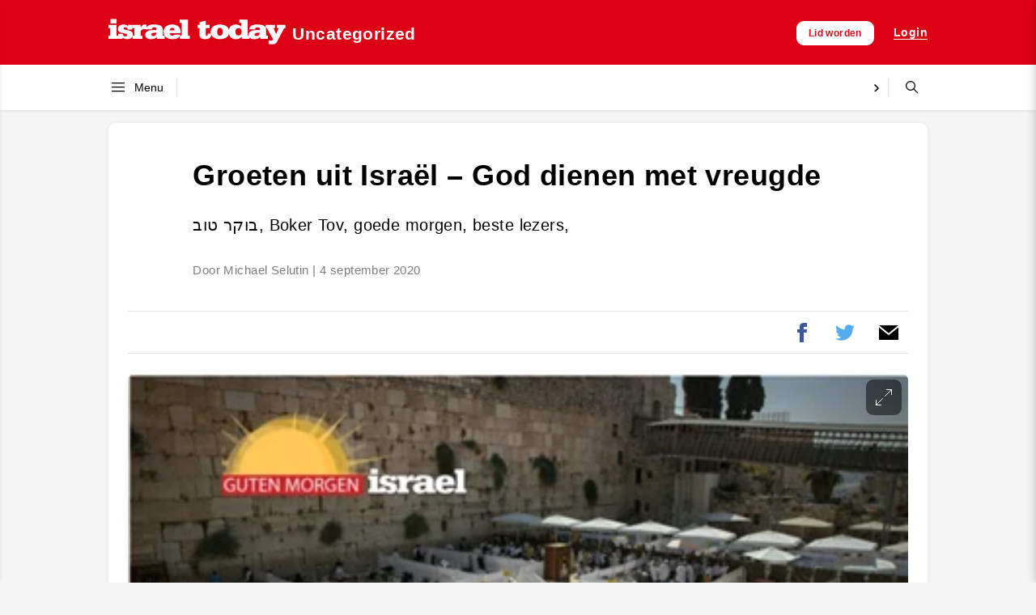

--- FILE ---
content_type: text/html; charset=UTF-8
request_url: https://israeltoday.nl/read/groeten-uit-israel-god-dienen-met-vreugde/
body_size: 38800
content:
<!DOCTYPE html><html lang="nl-NL"><head><script data-no-optimize="1">var litespeed_docref=sessionStorage.getItem("litespeed_docref");litespeed_docref&&(Object.defineProperty(document,"referrer",{get:function(){return litespeed_docref}}),sessionStorage.removeItem("litespeed_docref"));</script> <meta charset="UTF-8"><meta name="viewport" content="width=device-width, initial-scale=1"><title>Groeten uit Israël &#8211; God dienen met vreugde &#8211; Israel Today Nederland</title><meta name='robots' content='max-image-preview:large' /><meta property="og:title" content="Groeten uit Israël – God dienen met vreugde"/><meta property="og:description" content="בוקר טוב, Boker Tov, goede morgen, beste lezers,"/><meta property="og:url" content="/read/groeten-uit-israel-god-dienen-met-vreugde/"/><meta property="og:image" content="https://israeltoday.nl/wp-content/uploads/2020/09/sep-200904groeten_m.png"/><meta property="og:image:width" content="400" /><meta property="og:image:height" content="225" /><meta property="og:type" content="article"/><meta property="og:article:published_time" content="2020-09-04 00:00:00"/><meta property="og:article:modified_time" content="2020-09-04 00:00:00"/><meta name="twitter:card" content="summary"><meta name="twitter:title" content="Groeten uit Israël – God dienen met vreugde"/><meta name="twitter:description" content="בוקר טוב, Boker Tov, goede morgen, beste lezers,"/><meta name="twitter:image" content="https://israeltoday.nl/wp-content/uploads/2020/09/sep-200904groeten_m.png"/><meta name="author" content="admin"/><link rel='dns-prefetch' href='//js.surecart.com' /><link rel='dns-prefetch' href='//www.googletagmanager.com' /><link rel="alternate" title="oEmbed (JSON)" type="application/json+oembed" href="https://israeltoday.nl/it-api/oembed/1.0/embed?url=https%3A%2F%2Fisraeltoday.nl%2Fread%2Fgroeten-uit-israel-god-dienen-met-vreugde%2F" /><link rel="alternate" title="oEmbed (XML)" type="text/xml+oembed" href="https://israeltoday.nl/it-api/oembed/1.0/embed?url=https%3A%2F%2Fisraeltoday.nl%2Fread%2Fgroeten-uit-israel-god-dienen-met-vreugde%2F&#038;format=xml" /><style id='wp-img-auto-sizes-contain-inline-css' type='text/css'>img:is([sizes=auto i],[sizes^="auto," i]){contain-intrinsic-size:3000px 1500px}
/*# sourceURL=wp-img-auto-sizes-contain-inline-css */</style><style id="litespeed-ccss">.wp-block-surecart-cart-close-button{color:var(--sc-input-help-text-color);font-size:20px}.wp-block-surecart-cart-close-button svg{height:1em;width:1em}.wp-block-surecart-cart-count{background-color:var(--sc-panel-background-color);border:1px solid var(--sc-input-border-color);color:var(--sc-cart-main-label-text-color)}.wp-block-group{box-sizing:border-box}.wp-block-surecart-slide-out-cart-line-items{-webkit-box-flex:1;display:-webkit-box;display:-ms-flexbox;display:flex;-ms-flex:1 0 140px;flex:1 0 140px;overflow:auto;-webkit-box-orient:vertical;-webkit-box-direction:normal;-ms-flex-direction:column;flex-direction:column;white-space:nowrap}.wp-block-surecart-cart-subtotal-amount{color:var(--sc-cart-main-label-text-color)}.sc-button__link{-webkit-box-sizing:border-box;box-sizing:border-box;display:inline-block;position:relative}.sc-button__link{text-align:center}.sc-button__link .sc-spinner{left:calc(50% - 8px);opacity:0;position:absolute;top:calc(50% - 8px);visibility:hidden;--spinner-size:15px}.sc-cart-items-submit__wrapper .wp-block-button__link,.sc-cart-items-submit__wrapper a.wp-block-button__link{background:var(--sc-color-primary-500);-webkit-box-sizing:border-box;box-sizing:border-box;color:#fff;display:block;position:relative;text-align:center;text-decoration:none;width:100%}.wp-block-button__link{align-content:center;box-sizing:border-box;display:inline-block;height:100%;text-align:center;word-break:break-word}:where(.wp-block-button__link){border-radius:9999px;box-shadow:none;padding:calc(.667em + 2px) calc(1.333em + 2px);text-decoration:none}.sc-drawer{-webkit-animation:slide-out var(--sc-drawer-transition-speed,var(--sc-transition-medium)) cubic-bezier(.4,0,.2,1);animation:slide-out var(--sc-drawer-transition-speed,var(--sc-transition-medium)) cubic-bezier(.4,0,.2,1);background-color:var(--sc-panel-background-color);border:none;border-radius:0;bottom:0;-webkit-box-shadow:var(--sc-shadow-x-large);box-shadow:var(--sc-shadow-x-large);-webkit-box-shadow:0 0 0 100vw rgb(0 0 0/.1);box-shadow:0 0 0 100vw rgb(0 0 0/.1);-webkit-box-sizing:border-box;box-sizing:border-box;font-family:var(--sc-font-sans);font-weight:var(--sc-font-weight-normal);height:auto;left:auto;margin:auto;max-height:none;max-width:100%;min-width:var(--sc-drawer-min-width,"300px");outline:none;overflow:hidden;padding:0;position:fixed;right:0;top:0;width:var(--sc-drawer-width,31rem);z-index:var(--sc-z-index-drawer,999999999)}.sc-drawer::-ms-backdrop{animation:backdrop-fade-in var(--sc-drawer-transition-speed,var(--sc-transition-medium)) ease backwards;animation-direction:reverse;background-color:var(--sc-color-gray-800);opacity:.25}.sc-block-ui{background:var(--sc-block-ui-background-color,var(--sc-color-white));bottom:0;left:0;margin:0;opacity:var(--sc-block-ui-opacity,.35);padding:0;position:var(--sc-block-ui-position,absolute);right:0;top:0;visibility:visible;z-index:9}.sc-block-ui[hidden]{display:block;opacity:0;visibility:hidden}.sc-alert{border-radius:var(--sc-alert-border-radius,var(--sc-border-radius-medium));display:-webkit-box;display:-ms-flexbox;display:flex;font-family:var(--sc-input-font-family);font-size:var(--sc-button-font-size-medium);font-weight:var(--sc-font-weight-normal);line-height:var(--sc-line-height-dense);padding:var(--sc-spacing-large);-webkit-box-align:start;-ms-flex-align:start;align-items:flex-start;background:var(--sc-alert-background-color,var(--sc-color-white));border:var(--sc-alert-border,var(--sc-input-border));border-top:solid var(--sc-alert-border-width,3px);-webkit-box-shadow:var(--sc-shadow-small);box-shadow:var(--sc-shadow-small);color:var(--sc-alert-color,var(--sc-input-label-color))}.sc-alert[hidden]{display:none!important}.sc-alert__text{-webkit-box-flex:1;-ms-flex:1;flex:1}.sc-alert__alert--danger{border-top-color:var(--sc-alert-danger-border-color,var(--sc-color-danger-500))}.sc-alert__alert--danger .sc-alert__title{color:var(--sc-alert-title-color,var(--sc-color-gray-800))}.sc-alert__alert--danger .sc-alert__icon{color:var(--sc-alert-danger-icon-color,var(--sc-color-danger-500))}.sc-alert__icon{-webkit-box-flex:1;-ms-flex:1;flex:1;-webkit-box-flex:0;display:-webkit-box;display:-ms-flexbox;display:flex;-ms-flex:0 0 auto;flex:0 0 auto;-webkit-box-align:center;-ms-flex-align:center;align-items:center;font-size:var(--sc-font-size-large);-webkit-padding-end:var(--sc-spacing-medium);padding-inline-end:var(--sc-spacing-medium)}.sc-alert__title{font-weight:var(--sc-font-weight-semibold)}.wp-block-surecart-slide-out-cart{-webkit-box-flex:1;border:var(--sc-drawer-border);-webkit-box-shadow:0 1px 2px rgb(13 19 30/.102);box-shadow:0 1px 2px rgb(13 19 30/.102);color:var(--sc-cart-main-label-text-color);-ms-flex:1 1 auto;flex:1 1 auto;font-size:16px;margin:auto;overflow:auto;width:100%}.wp-block-surecart-slide-out-cart .sc-alert{border-radius:0}.wp-block-surecart-slide-out-cart .sc-alert__icon svg{height:24px;width:24px}.wp-block-surecart-slide-out-cart .sc-alert :not(:first-child){margin-bottom:0}:root{--sc-color-black:#000;--sc-color-white:#fff;--sc-color-gray-50:#f9fafb;--sc-color-gray-100:#f3f4f6;--sc-color-gray-200:#e5e7eb;--sc-color-gray-300:#dce0e6;--sc-color-gray-400:#9ca3af;--sc-color-gray-500:#6b7280;--sc-color-gray-600:#4b5563;--sc-color-gray-700:#374151;--sc-color-gray-800:#1f2937;--sc-color-gray-900:#111827;--sc-color-gray-950:#0d131e;--sc-color-neutral-50:#fafafa;--sc-color-neutral-100:#f5f5f5;--sc-color-neutral-200:#e5e5e5;--sc-color-neutral-300:#d4d4d4;--sc-color-neutral-400:#a3a3a3;--sc-color-neutral-500:#737373;--sc-color-neutral-600:#525252;--sc-color-neutral-700:#404040;--sc-color-neutral-800:#262626;--sc-color-neutral-900:#171717;--sc-color-neutral-950:#0f0f0f;--sc-color-primary:217;--sc-color-primary-luminance:60%;--sc-color-primary-saturation:91%;--sc-color-primary-50:hsl(var(--sc-color-primary),var(--sc-color-primary-saturation),min(calc(var(--sc-color-primary-luminance)*1.55),100%));--sc-color-primary-100:hsl(var(--sc-color-primary),var(--sc-color-primary-saturation),min(calc(var(--sc-color-primary-luminance)*1.45),100%));--sc-color-primary-200:hsl(var(--sc-color-primary),var(--sc-color-primary-saturation),min(calc(var(--sc-color-primary-luminance)*1.35),100%));--sc-color-primary-300:hsl(var(--sc-color-primary),var(--sc-color-primary-saturation),min(calc(var(--sc-color-primary-luminance)*1.25),100%));--sc-color-primary-400:hsl(var(--sc-color-primary),var(--sc-color-primary-saturation),min(calc(var(--sc-color-primary-luminance)*1.15),100%));--sc-color-primary-500:hsl(var(--sc-color-primary),var(--sc-color-primary-saturation),var(--sc-color-primary-luminance));--sc-color-primary-600:hsl(var(--sc-color-primary),var(--sc-color-primary-saturation),max(calc(var(--sc-color-primary-luminance)*0.9),0%));--sc-color-primary-700:hsl(var(--sc-color-primary),var(--sc-color-primary-saturation),max(calc(var(--sc-color-primary-luminance)*0.75),0%));--sc-color-primary-800:hsl(var(--sc-color-primary),var(--sc-color-primary-saturation),max(calc(var(--sc-color-primary-luminance)*0.6),0%));--sc-color-primary-900:hsl(var(--sc-color-primary),var(--sc-color-primary-saturation),max(calc(var(--sc-color-primary-luminance)*0.35),0%));--sc-color-primary-950:hsl(var(--sc-color-primary),var(--sc-color-primary-saturation),max(calc(var(--sc-color-primary-luminance)*0.2),0%));--sc-color-primary-text:var(--sc-color-white);--sc-color-success-50:#f0fdf4;--sc-color-success-100:#dcfce7;--sc-color-success-200:#bbf7d0;--sc-color-success-300:#86efac;--sc-color-success-400:#4ade80;--sc-color-success-500:#22c55e;--sc-color-success-600:#16a34a;--sc-color-success-700:#15803d;--sc-color-success-800:#166534;--sc-color-success-900:#14532d;--sc-color-success-950:#0d381e;--sc-color-success-text:var(--sc-color-white);--sc-color-info-50:#eff6ff;--sc-color-info-100:#dbeafe;--sc-color-info-200:#bfdbfe;--sc-color-info-300:#93c5fd;--sc-color-info-400:#60a5fa;--sc-color-info-500:#3b82f6;--sc-color-info-600:#2563eb;--sc-color-info-700:#1d4ed8;--sc-color-info-800:#1e40af;--sc-color-info-900:#1e3a8a;--sc-color-info-text:var(--sc-color-white);--sc-color-warning-50:#fffbeb;--sc-color-warning-100:#fef3c7;--sc-color-warning-200:#fde68a;--sc-color-warning-300:#fcd34d;--sc-color-warning-400:#fbbf24;--sc-color-warning-500:#f59e0b;--sc-color-warning-600:#d97706;--sc-color-warning-700:#b45309;--sc-color-warning-800:#92400e;--sc-color-warning-900:#78350f;--sc-color-warning-950:#4d220a;--sc-color-warning-text:var(--sc-color-white);--sc-color-danger-50:#fef2f2;--sc-color-danger-100:#fee2e2;--sc-color-danger-200:#fecaca;--sc-color-danger-300:#fca5a5;--sc-color-danger-400:#f87171;--sc-color-danger-500:#ef4444;--sc-color-danger-600:#dc2626;--sc-color-danger-700:#b91c1c;--sc-color-danger-800:#991b1b;--sc-color-danger-900:#7f1d1d;--sc-color-danger-950:#481111;--sc-color-danger-text:var(--sc-color-white);--sc-border-radius-small:0.15em;--sc-border-radius-medium:0.35em;--sc-border-radius-large:0.5em;--sc-border-radius-x-large:0.75em;--sc-border-radius-circle:50%;--sc-border-radius-pill:9999px;--sc-shadow-x-small:0 1px 0 #0d131e0d;--sc-shadow-small:0 1px 2px #0d131e1a;--sc-shadow-medium:0 0 #000,0 0 #000,0 1px 3px 0 rgba(0,0,0,.1),0 1px 2px 0 rgba(0,0,0,.06);--sc-shadow-large:0 2px 8px #0d131e1a;--sc-shadow-x-large:0 4px 16px #0d131e1a;--sc-spacing-xxx-small:0.125em;--sc-spacing-xx-small:0.25em;--sc-spacing-x-small:0.5em;--sc-spacing-small:0.75em;--sc-spacing-medium:1em;--sc-spacing-large:1.25em;--sc-spacing-x-large:1.75em;--sc-spacing-xx-large:2.25em;--sc-spacing-xxx-large:3em;--sc-spacing-xxxx-large:4.5em;--sc-font-mono:SFMono-Regular,Consolas,"Liberation Mono",Menlo,monospace;--sc-font-sans:"Inter",-apple-system,BlinkMacSystemFont,"Segoe UI",Roboto,Helvetica,Arial,sans-serif,"Apple Color Emoji","Segoe UI Emoji","Segoe UI Symbol";--sc-font-serif:Georgia,"Times New Roman",serif;--sc-font-size-xx-small:0.625em;--sc-font-size-x-small:0.75em;--sc-font-size-small:0.875em;--sc-font-size-medium:1em;--sc-font-size-large:1.15em;--sc-font-size-x-large:1.25em;--sc-font-size-xx-large:1.45em;--sc-font-size-xxx-large:2em;--sc-font-size-xxxx-large:3em;--sc-font-weight-light:300;--sc-font-weight-normal:400;--sc-font-weight-semibold:500;--sc-font-weight-bold:600;--sc-letter-spacing-dense:-0.015em;--sc-letter-spacing-normal:normal;--sc-letter-spacing-loose:0.075em;--sc-line-height-dense:1.4;--sc-line-height-normal:1.8;--sc-line-height-loose:2.2;--sc-focus-ring-color-primary:var(--sc-color-primary-500);--sc-focus-ring-color-success:#22c55e54;--sc-focus-ring-color-info:#6b728054;--sc-focus-ring-color-warning:#f59e0b54;--sc-focus-ring-color-danger:#ef444454;--sc-focus-ring-width:1px;--sc-form-row-spacing:var(--sc-spacing-small);--sc-form-row-spacing-large:var(--sc-spacing-xx-large);--sc-form-title-font-weight:var(--sc-font-weight-semibold);--sc-form-title-font-size:var(--sc-font-size-x-large);--sc-choice-background-color:var(--sc-color-white);--sc-card-border:solid 1px var(--sc-input-border-color);--sc-choice-border:solid var(--sc-input-border-width) var(--sc-input-border-color);--sc-choice-box-shadow:var(--sc-input-box-shadow);--sc-drawer-border:solid var(--sc-input-border-width) var(--sc-input-border-color);--sc-drawer-header-spacing:var(--sc-spacing-large);--sc-drawer-body-spacing:var(--sc-spacing-large);--sc-drawer-footer-spacing:var(--sc-spacing-large);--sc-input-box-shadow:rgba(0,0,0,.05) 0px 1px 2px 0px;--sc-input-height-small:2.25em;--sc-input-height-medium:2.8em;--sc-input-height-large:3em;--sc-input-background-color:var(--sc-color-white);--sc-input-background-color-hover:var(--sc-color-white);--sc-input-background-color-focus:var(--sc-color-white);--sc-input-background-color-disabled:var(--sc-color-gray-100);--sc-input-border:solid var(--sc-input-border-width) var(--sc-input-border-color);--sc-input-border-color:var(--sc-color-gray-300);--sc-input-border-color-hover:var(--sc-color-gray-400);--sc-input-border-color-focus:var(--sc-color-primary-500);--sc-input-border-color-disabled:var(--sc-color-gray-300);--sc-input-border-color-invalid:var(--sc-color-danger-500);--sc-input-border-width:1px;--sc-input-border-radius-small:var(--sc-border-radius-small);--sc-input-border-radius-medium:var(--sc-border-radius-medium);--sc-input-border-radius-large:var(--sc-border-radius-medium);--sc-input-font-family:var(--sc-font-sans);--sc-input-font-weight:var(--sc-font-weight-normal);--sc-input-font-size-small:var(--sc-font-size-small);--sc-input-font-size-medium:var(--sc-font-size-medium);--sc-input-font-size-large:var(--sc-font-size-large);--sc-input-label-font-weight:var(--sc-font-weight-semibold);--sc-input-label-margin:var(--sc-spacing-xx-small);--sc-input-letter-spacing:var(--sc-letter-spacing-normal);--sc-input-color:var(--sc-color-gray-700);--sc-input-color-hover:var(--sc-color-gray-700);--sc-input-color-focus:var(--sc-color-gray-700);--sc-input-color-disabled:var(--sc-color-gray-900);--sc-input-icon-color:var(--sc-color-gray-400);--sc-input-icon-color-hover:var(--sc-color-gray-600);--sc-input-icon-color-focus:var(--sc-color-gray-600);--sc-input-placeholder-color:var(--sc-color-gray-400);--sc-input-placeholder-color-disabled:var(--sc-color-gray-600);--sc-input-spacing-small:var(--sc-spacing-small);--sc-input-spacing-medium:var(--sc-spacing-medium);--sc-input-spacing-large:var(--sc-spacing-large);--sc-input-label-font-size-small:var(--sc-font-size-small);--sc-input-label-font-size-medium:var(--sc-font-size-medium);--sc-input-label-font-size-large:var(--sc-font-size-large);--sc-input-label-color:var(--sc-color-gray-600);--sc-input-help-text-font-size-small:var(--sc-font-size-x-small);--sc-input-help-text-font-size-medium:var(--sc-font-size-small);--sc-input-help-text-font-size-large:var(--sc-font-size-medium);--sc-input-help-text-color:var(--sc-color-gray-500);--sc-input-error-text-font-size-small:var( --sc-input-help-text-font-size-small );--sc-input-error-text-font-size-medium:var( --sc-input-help-text-font-size-small );--sc-input-error-text-font-size-large:var( --sc-input-help-text-font-size-small );--sc-input-error-text-color:var(--sc-color-danger-500);--sc-toggle-size:1em;--sc-toggle-shady-color:var(--sc-color-gray-50);--sc-radio-size:0.85em;--sc-toggle-radio-size:0.85em;--sc-checkbox-size:1em;--sc-overlay-background-color:#37415180;--sc-panel-background-color:var(--sc-color-white);--sc-panel-border-color:var(--sc-color-gray-200);--sc-tooltip-border-radius:var(--sc-border-radius-medium);--sc-tooltip-background-color:var(--sc-color-gray-900);--sc-tooltip-color:var(--sc-color-white);--sc-tooltip-font-family:var(--sc-font-sans);--sc-tooltip-font-weight:var(--sc-font-weight-normal);--sc-tooltip-font-size:var(--sc-font-size-small);--sc-tooltip-line-height:var(--sc-line-height-dense);--sc-tooltip-padding:var(--sc-spacing-xx-small) var(--sc-spacing-x-small);--sc-tooltip-arrow-size:5px;--sc-tooltip-arrow-start-end-offset:8px;--sc-quantity-control-height:2em;--sc-quantity-control-height-small:1.7em;--sc-z-index-drawer:99999;--sc-z-index-dialog:100000;--sc-z-index-dropdown:900;--sc-z-index-toast:950;--sc-z-index-tooltip:1000;--sc-checkout-columns:1;--sc-dashboard-module-spacing:var(--sc-spacing-x-small);--sc-border-width-zero:0px;--sc-cart-main-label-text-color:var(--sc-color-gray-600)}[class*=wp-block-surecart-][hidden]{display:none}:root{--sc-color-primary-500:#000000;--sc-focus-ring-color-primary:#000000;--sc-input-border-color-focus:#000000;--sc-color-gray-900:#000;--sc-color-primary-text:#ffffff}.wp-block-surecart-cart-icon{background:var(--sc-cart-icon-background,var(--sc-color-primary-500));border-radius:var(--sc-cart-icon-border-radius,var(--sc-input-border-radius-medium));bottom:var(--sc-cart-icon-bottom,30px);-webkit-box-shadow:var(--sc-shadow-small);box-shadow:var(--sc-shadow-small);color:var(--sc-cart-icon-color,var(--sc-color-primary-text,var(--sc-color-white)));font-family:var(--sc-cart-font-family,var(--sc-input-font-family));font-weight:var(--sc-font-weight-semibold);height:var(--sc-cart-icon-height,60px);left:var(--sc-cart-icon-left,auto);position:fixed;right:var(--sc-cart-icon-right,30px);top:var(--sc-cart-icon-top,auto);width:var(--sc-cart-icon-width,60px);z-index:var(--sc-cart-icon-z-index,99)}.wp-block-surecart-cart-icon[hidden]{display:none}.wp-block-surecart-cart-icon__container{display:-webkit-box;display:-ms-flexbox;display:flex;font-size:24px;line-height:0;position:relative;-webkit-box-align:center;-ms-flex-align:center;align-items:center;-webkit-box-pack:center;-ms-flex-pack:center;height:100%;justify-content:center;text-align:center}.wp-block-surecart-cart-icon__icon{font-size:var(--sc-cart-icon-size,1.1em)}.wp-block-surecart-cart-icon__icon svg{color:var(--sc-color-white)}.wp-block-surecart-cart-icon__count{background:var(--sc-cart-counter-background,var(--sc-color-gray-900));border-radius:var(--sc-cart-counter-border-radius,9999px);bottom:auto;-webkit-box-shadow:var(--sc-cart-icon-box-shadow,var(--sc-shadow-x-large));box-shadow:var(--sc-cart-icon-box-shadow,var(--sc-shadow-x-large));color:var(--sc-cart-counter-color,var(--sc-color-white));font-size:12px;left:auto;line-height:18px;padding:4px 10px;position:absolute;right:-8px;top:-8px;z-index:1}.wp-block-button__link{color:#fff;background-color:#32373c;border-radius:9999px;box-shadow:none;text-decoration:none;padding:calc(.667em + 2px) calc(1.333em + 2px);font-size:1.125em}.acfs-spinner{display:inline-block;height:20px;width:20px;vertical-align:text-top;background:#fff0 url(/wp-content/plugins/sandy-campaigns/assets/images/spinner.gif)no-repeat 50% 50%}.acfs-spinner{display:none}.woocommerce form .form-row .required{visibility:visible}.woocommerce-form__label-for-checkbox{display:block}.woocommerce-form__label-for-checkbox .woocommerce-form__input-checkbox{margin-right:.3342343017em}.form-row label{display:block}.form-row input{width:100%}.form-row .button,.form-row input[type=checkbox]{width:auto}.form-row-wide{clear:both;width:100%}.required{border-bottom:0!important;color:#e2401c}.woocommerce{font-family:sans-serif;-ms-text-size-adjust:100%;-webkit-text-size-adjust:100%}.woocommerce{margin:0}.woocommerce a{background-color:#fff0}.woocommerce input{line-height:normal}.woocommerce input[type=checkbox]{box-sizing:border-box}.woocommerce h2{clear:both;font-weight:300;margin:0 0 .5407911001em;color:#131315}.woocommerce h2{font-size:2em;line-height:1.214}.woocommerce p{margin:0 0 1.41575em}.woocommerce a{color:#2c2d33;text-decoration:none}.woocommerce input[type=checkbox]{padding:0}.woocommerce button::-moz-focus-inner,.woocommerce input::-moz-focus-inner{border:0;padding:0}.woocommerce .input-text,.woocommerce input[type=password],.woocommerce input[type=text]{padding:.6180469716em;background-color:#f2f2f2;color:#43454b;border:0;-webkit-appearance:none;box-sizing:border-box;font-weight:400;box-shadow:inset 0 1px 1px rgb(0 0 0/.125)}.woocommerce label{font-weight:400}.woocommerce{line-height:1.38}.woocommerce .button,.woocommerce button{align-items:center;justify-content:space-between;font-family:sans-serif;font-size:1rem;font-weight:400;padding:.5rem 1rem;background-color:#dd0015;color:#fff;border-radius:var(--border-radius)}.login .form-row{float:none;width:100%}.it-myaccount-login{max-width:502px;margin:0 auto;margin-top:1rem;margin-bottom:3rem;padding:1.5rem;overflow:hidden;background-color:#fff;border-radius:var(--border-radius)}.it-myaccount-login input.input-text{display:block;width:100%}.it-myaccount-login .button{width:100%}.login .lost_password{float:right;border-bottom:5px solid #000;border-bottom-width:1px}.form-row label,.woocommerce-form__label{display:inline-block;padding-top:.375px;padding-bottom:.375rem}.it-login-popup-wrap{position:relative;width:auto;max-width:574px;margin:7%auto 0;overflow:hidden;background:#fff}.mfp-hide{display:none!important}button::-moz-focus-inner{padding:0;border:0}html{line-height:1.15;-ms-text-size-adjust:100%;-webkit-text-size-adjust:100%}body{margin:0}article,header,nav{display:block}h1{font-size:2em;margin:.67em 0}figure,main{display:block}figure{margin:1em 40px}a{background-color:#fff0;-webkit-text-decoration-skip:objects}img{border-style:none}svg:not(:root){overflow:hidden}button,input,select{font-family:inherit;font-size:100%;line-height:1.15;margin:0}button,input{overflow:visible}button,select{text-transform:none}[type=submit],button{-webkit-appearance:button}[type=submit]::-moz-focus-inner,button::-moz-focus-inner{border-style:none;padding:0}[type=submit]:-moz-focusring,button:-moz-focusring{outline:1px dotted ButtonText}[type=checkbox]{box-sizing:border-box;padding:0}[type=search]{-webkit-appearance:textfield;outline-offset:-2px}[type=search]::-webkit-search-cancel-button,[type=search]::-webkit-search-decoration{-webkit-appearance:none}::-webkit-file-upload-button{-webkit-appearance:button;font:inherit}[hidden],template{display:none}html{box-sizing:border-box}*,:after,:before{box-sizing:inherit}a{text-decoration:none}a,button{color:inherit}button{background:0 0;border:none;margin:0;padding:0;font-family:inherit}ul{padding-left:0}h1,ul{margin:0}figure,h1,h2,h3,h4,h5,p{margin:0}button{background-color:#fff0;background-image:none}ul{margin:0;padding:0}ul{list-style:none}html{font-family:sans-serif;line-height:1.5}*,:after,:before{box-sizing:border-box;border:0 solid #dddbd9}img{border-style:solid}input::-webkit-input-placeholder{color:#a0aec0}input:-ms-input-placeholder{color:#a0aec0}input::-ms-input-placeholder{color:#a0aec0}h1,h2,h3,h4,h5{font-size:inherit;font-weight:inherit}a{color:inherit;text-decoration:inherit}button,input,select{padding:0;line-height:inherit;color:inherit}img,svg{display:block;vertical-align:middle}img{max-width:100%;height:auto}h1{font-size:2em}h1,h2{font-weight:700}h2{font-size:1.5em}h3{font-size:1.17em;font-weight:700}html{font-family:sans-serif;line-height:1.15}svg{display:inline;vertical-align:baseline}:root{--main-background-color:#f1efed;--footer-background-color:#2f2d2b;--alt-background-color:#e9eff1;--border-radius:9px}:root{--main-background-color:#f5f5f5;--footer-background-color:#262930;--toolbar-font-family:'Open Sans',sans-serif;--header-font-family:sans-serif;--content-font-family:Georgia}body,input,select{color:#000;font-size:16px;letter-spacing:.42px;font-weight:400;-webkit-font-smoothing:antialiased}img{max-width:100%;height:auto}.page{background-color:var(--main-background-color);position:relative;display:flex;flex-direction:column}[data-stickyfill]{position:sticky;top:0;width:100%;z-index:50}.topbar{width:100%;background-color:#dd0015;color:#fff}@media (max-width:719px){.topbar{box-shadow:0 1px 4px 0 rgb(0 0 0/.1)}}.topbar-wrapper{margin:0 0 0 auto;display:flex;align-items:center;margin-left:auto;margin-right:auto}@media (max-width:719px){.topbar-wrapper{padding-left:1rem;padding-bottom:.75rem;padding-top:.75rem;padding-right:.75rem;height:3rem;transform:translateY(2px)}}@media (min-width:720px){.topbar-wrapper{padding:1.25rem 1.5rem;height:5rem}}@media (min-width:1012px){.topbar-wrapper{padding-left:0;padding-right:0;max-width:1012px}}.topbar-logo{display:flex;flex:1 1 auto;overflow:hidden;align-items:center;justify-content:space-between;line-height:1rem}.topbar-logo svg{height:32px;width:auto}@media (max-width:719px){.topbar-logo svg{height:24px}}@media (min-width:720px){.topbar,.topbar .topbar-logo,.topbar .topbar-wrapper{transform-origin:left center}}.topbar-logo .topbar-category{font-family:var(--toolbar-font-family);font-size:1.3rem;line-height:1.4rem;margin-left:.5rem;margin-top:.275rem;font-weight:600;color:#fff;margin-right:auto;padding-right:1rem;position:relative;white-space:nowrap}@media (max-width:719px){.topbar .topbar-category{display:none}}.topbar .menu-button{color:#fff;line-height:0}@media (min-width:720px){.topbar .menu-button{top:0;position:absolute;height:100%;margin-left:-.25rem;visibility:hidden;opacity:0}}.topbar-controls{display:flex;flex:1 1 auto;justify-content:flex-end;align-items:center;white-space:nowrap}@media (max-width:719px){.topbar-controls{display:none}}.topbar-controls a{font-size:.875rem;font-weight:600;padding-top:.75rem;padding-bottom:.75rem;margin-left:1.5rem}@media (max-width:719px){.topbar .menu-button{margin-right:1rem}}.content{margin-left:auto;margin-right:auto;position:relative;width:100%;padding-top:1rem}@media (min-width:1012px){.content{max-width:1012px}}@media (max-width:1011px) and (min-width:720px){.content{max-width:920px}}@media (max-width:719px){.content{max-width:520px;padding-top:.5rem}}.content p{margin-bottom:1rem}@media (max-width:719px){.content p{margin-bottom:.5rem}}.categories-bar{font-family:var(--toolbar-font-family);font-size:.875rem;position:relative;box-shadow:0 1px 4px 0 rgb(0 0 0/.1);width:100%;background-color:#fff}.categories-wrapper{display:flex;align-items:center;margin-left:auto;margin-right:auto;height:3.5rem}@media (min-width:1012px){.categories-wrapper{max-width:1012px}}@media (max-width:1011px) and (min-width:720px){.categories-wrapper{padding-left:.25rem;padding-right:.5rem}}@media (max-width:719px){.categories-wrapper{height:2.5rem}}.menu-wrapper{display:flex;align-items:center}@media (min-width:720px){.menu-wrapper{flex-shrink:0}}@media (max-width:719px){.menu-wrapper{display:none}}.categories-bar .menu-button{display:flex;align-items:center;padding:1rem}@media (min-width:1012px){.categories-bar .menu-button{padding:1rem 1rem 1rem 0}}.categories-bar .menu-button span{margin-left:.5rem;position:relative}.categories-bar .menu-separator{height:100%}.categories-bar .menu-separator .separator-r{height:100%;width:1px}@media (min-width:720px){.categories-bar .menu-separator{padding-top:1rem;padding-bottom:1rem}}@media (max-width:719px){.categories-bar .menu-separator{padding-top:.5rem;padding-bottom:.5rem}}.categories-bar nav{flex-grow:1;height:100%;overflow:hidden;position:relative;bottom:-8px}.categories-bar nav ul{display:flex;align-items:center;position:relative;bottom:.5rem}.categories-bar .search-form{flex:none;width:3rem}@media (max-width:719px){.categories-bar .search-form{display:none}}.categories-bar .search-wrapper{border:1px solid #fff;border-radius:var(--border-radius);display:flex;align-items:center;justify-content:flex-end;height:2.5rem;margin-right:.375rem;margin-left:1rem;overflow:hidden}.categories-bar .search-form .search-button{padding-left:1rem;height:3.5rem}.categories-bar .search-button .label{display:none}.categories-bar .search-form .search-input-field{flex-grow:1;height:2rem;font-size:.875rem;padding-left:.75rem}.categories-bar .search-form .search-options-field{display:none}.swiper-arrow{position:relative;height:3.5rem;width:.25rem}@media (max-width:719px){.arrow-next,.arrow-prev,.swiper-arrow{height:2.5rem}}.arrow-prev{position:absolute;left:0;bottom:0;height:3.5rem;z-index:10}.arrow-next{position:absolute;right:0;bottom:0;height:3.5rem;z-index:10}.arrow-wrapper{display:flex;align-items:center}.arrow-svg-wrapper{padding-top:1.125rem;padding-bottom:1.125rem;text-align:center;width:2rem;background-color:#fff}@media (max-width:719px){.arrow-svg-wrapper{display:none}}.arrow-bg-rightToLeft{width:1.5rem;height:3.5rem;background-image:linear-gradient(270deg,#fff0 0,#fff 80%,#fff)}.arrow-bg-leftToRight{width:1.5rem;height:3.5rem;background-image:linear-gradient(90deg,#fff0 0,#fff 80%,#fff)}.block{width:100%;z-index:10;background-color:#fff;display:flex;flex-wrap:wrap;margin-bottom:1rem;border-radius:var(--border-radius);box-shadow:0 1px 4px rgb(0 0 0/.1)}@media (max-width:719px){.block{margin-bottom:.5rem}}.border-bottom{border-bottom:5px solid #fff;border-bottom-width:1px}.separator-b,.separator-r,.separator-t{background:#e2e2e2}.separator-r{width:1px}.separator-b,.separator-t{height:1px}.stroke-current{stroke:currentColor}.w-full{width:100%}.hidden{display:none}@media (max-width:719px){.sm-hidden{display:none}}@media (max-width:1011px) and (min-width:720px){.md-hidden{display:none}}@media (min-width:1012px){.lg-hidden{display:none}}h1,h2,h3,h4,h5{font-size:inherit;font-weight:inherit}h1,h2,h3{font-weight:700}h2{font-size:1.25rem;font-family:var(--header-font-family)}.color-red{color:#dd0015}@-webkit-keyframes dotFade{0%{opacity:0}50%{opacity:1}100%{opacity:0}}@keyframes dotFade{0%{opacity:0}50%{opacity:1}100%{opacity:0}}.it-loader:after{display:block;content:" ";position:absolute;top:50%;right:50%;width:.875rem;height:.875rem;margin-top:-.5rem;opacity:1;background:#dc9814;-webkit-animation-fill-mode:both;animation-fill-mode:both;-webkit-animation:dotFade .8s infinite;animation:dotFade .8s infinite;-webkit-border-radius:50%;-moz-border-radius:50%;border-radius:50%}.menu-drawer .sidebar-menu{padding-top:1.5rem;background-color:#fff;overflow-x:hidden;overflow-y:scroll;position:fixed;top:0;left:0;box-shadow:0 1px 4px 0 rgb(0 0 0/.1);width:20rem;height:100%;z-index:5000001;transform:translateX(-320px);border-top-right-radius:var(--border-radius);border-bottom-right-radius:var(--border-radius)}@media (max-width:1011px) and (min-width:720px){.sidebar-menu{width:20rem}}@media (max-width:719px){.sidebar-menu{max-width:320px}}.menu-drawer li{font-size:1rem;color:#000}.menu-drawer li .label-wrapper,.menu-drawer li.menu-item a{display:flex;align-items:center;justify-content:space-between;padding-left:1rem}.menu-drawer li .label-wrapper a{flex-grow:1}.menu-drawer li .label{flex-grow:1;font-family:var(--header-font-family);font-weight:700;padding-top:1rem;padding-bottom:1rem}.menu-drawer li .arrow-down,.menu-drawer li .arrow-right,.menu-drawer li.open .arrow-up{color:#c0bebc;display:flex;align-items:center;line-height:0;padding:1rem}.menu-drawer li .arrow-up{display:none}.menu-drawer li.open .arrow-down{display:none}.menu-drawer .sub-menu{overflow:hidden}.menu-drawer .sub-menu.open{margin-bottom:1.25rem}.menu-drawer .sub-menu.open ul{display:inline}.menu-drawer .sub-menu ul{display:none}.menu-drawer .account{margin:0 1rem 1.5rem 1rem;background-color:#dd0015;color:#fff;border-radius:var(--border-radius)}.menu-drawer .subscribe{margin:0 1rem 1.5rem 1rem;border:1px solid #989694;border-radius:var(--border-radius)}.cart-drawer .cart-container{background-color:#fff;font-family:var(--header-font-family);height:100%;overflow:hidden;position:fixed;right:0;top:0;box-shadow:rgb(0 0 0/25%) 3px 0 12px 3px;width:25rem;z-index:5000002;transform:translateX(100%);border-top-left-radius:var(--border-radius);border-bottom-left-radius:var(--border-radius)}@media (max-width:719px){.cart-drawer .cart-container{width:22rem}}.cart-drawer .it-cart-panel-empty{margin-top:1.4rem}.cart-header{height:4rem;padding:1rem 1rem 0 1rem;margin-bottom:.5rem;display:flex;justify-content:space-between;align-items:center}.cart-drawer .separator-b{margin-left:1rem;margin-right:1rem}.cart-block{height:100%}.cart-wrapper{height:100%}.widget_shopping_cart_content{height:100%;overflow-x:hidden;overflow-y:scroll;padding-left:1rem;padding-right:1rem}#it-cart-panel-loader{visibility:hidden;position:absolute;top:-1px;left:-1px;z-index:4;width:1px;height:1px;opacity:1;background:#fff}#it-cart-panel-loader h5{position:relative;font-size:1rem;color:#000;margin-top:1rem;padding-left:1.5rem}#it-cart-panel-loader h5:after{top:2px;right:auto;left:0;margin:0}.content{font-family:var(--content-font-family);font-size:1rem;line-height:1.38;font-weight:400}.content .separator-b,.content .separator-t{margin-right:1.5rem;margin-left:1.5rem}@media (max-width:719px){.content .separator-b,.content .separator-t{margin-right:1rem;margin-left:1rem}}.content .article-container .separator-b,.content .article-container .separator-t{width:100%;margin:0}article{width:100%;padding:1.5rem;position:relative}@media (max-width:719px){article{padding:1rem}}article .article-content{border-radius:var(--border-radius)}article header{margin-bottom:.75rem}article img{width:100%;margin-left:auto;margin-right:auto;border-radius:var(--border-radius)}article figure{position:relative;margin-bottom:1rem}.article-container .header{margin:0;padding-top:1rem;padding-bottom:2.5rem}@media (min-width:720px){.article-container .header{width:83.33333333333334%;margin-right:auto;margin-left:auto}}@media (max-width:719px){.article-container .header{padding-top:1rem;padding-bottom:2rem}}.article-container h1{font-family:var(--header-font-family);font-size:2.25rem;font-weight:700;margin-bottom:1.5rem}@media (max-width:719px){.article-container h1{font-size:1.5rem;margin-bottom:1.25rem}}.article-container .subtitle{font-family:var(--header-font-family);font-size:1.25rem;margin-bottom:2rem}@media (max-width:719px){.article-container .subtitle{font-size:1.125rem;margin-bottom:1.5rem}}.article-container .meta{font-family:var(--header-font-family);color:#807e7c;font-size:.93rem}@media (max-width:719px){.article-container .meta{font-size:.875rem}}.article-container .meta .meta-author,.article-container .meta .meta-date{margin-bottom:.25rem}.article-container .meta .meta-tags a{font-weight:700;color:#807e7c}.article-container .meta .meta-tags a{border-bottom:1px solid #000}.sharebar-container{width:100%;background-color:#fff;position:sticky;top:48px;z-index:30}@media (min-width:720px){.sharebar-container{width:auto;margin-left:-1.5rem;margin-right:-1.5rem}}@media (max-width:719px){.sharebar-container{width:auto;margin-left:-1rem;margin-right:-1rem}}@media (min-width:720px){.sharebar-wrapper{padding-left:1.5rem;padding-right:1.5rem}}@media (max-width:719px){.sharebar-wrapper{padding-left:1rem;padding-right:1rem}}.sharebar{width:100%;display:flex;align-items:center;justify-content:space-between;padding:.75rem}.share-item{height:27px;width:auto;float:left;display:flex;align-items:center;padding-left:1.85rem}@media (max-width:719px){.share-item{padding-left:1rem}}.share-comments{display:flex;align-items:center}.article-content .article-image{position:relative}@media (min-width:1012px){.article-content .article-image{margin:1.5rem 0 1rem 0}}@media (max-width:1011px) and (min-width:720px){.article-content .article-image{margin:1.5rem -1.5rem 1rem -1.5rem}}@media (max-width:719px){.article-content .article-image{margin:1rem -1rem .5rem -1rem}}.article-content .article-image img{width:100%}.zoom-button{display:flex;position:absolute;top:0;right:0;margin-top:.5rem;margin-right:.5rem;padding:.5rem}.zoom-button-background{background-color:#000;border-radius:var(--border-radius);position:absolute;top:0;right:0;bottom:0;left:0;opacity:.5}.zoom-button svg{z-index:0;color:#fff}.related-stories article{display:flex;align-items:center;justify-content:space-between;padding:1rem 0 1rem 0}.related-stories article header{width:75%;padding:0 1.5rem 0 0}.related-stories article header h3{font-size:1.125rem;margin:0;padding:2}.post .related-stories article header a{border:none;text-decoration:none}@media (max-width:719px){.related-stories article header h3{font-size:1rem}}@media (max-width:719px){.related-stories article header{padding-right:.75rem}}.related-stories article figure{width:25%;margin-bottom:0}.post h2,.post h3,.post h4{font-family:var(--header-font-family);font-size:1.5rem;font-weight:700;color:#000;margin-top:2.5rem;margin-bottom:1.5rem}@media (max-width:719px){.post h2,.post h3,.post h4{font-size:1.25rem;margin-top:2.5rem;margin-bottom:1.5rem}}.post a{color:#dd0015;display:inline;border-color:#dd0015;border-style:solid;border-width:0 0 1px 0}.sticky_topbar{display:none}.sub_btn_container a{margin:0;background:#fff;color:#dd0814;padding:8px 15px;font-family:var(--header-font-family);font-size:12px;border-radius:var(--border-radius)}.lang_switcher{display:flex}section.related-stories article{display:none;opacity:0}section.related-stories article+.separator-b.w-full{display:none}.article-content{padding-bottom:40px}.single_post_sub_form_title.german_title{display:none}.single_post_sub_form label{display:none}.single_post_sub_form input{border:1px solid #cccbcb}.single_post_sub_form h4{font-family:var(--content-font-family);color:#dd0015;font-size:1.25rem;line-height:1.38;font-weight:800;margin:0}.single_post_sub_form h2{font-size:1.25rem;font-family:var(--header-font-family);margin:0}.single_post_sub_form_title{padding-bottom:25px}.top_search{display:none}.top_search form.search-form select.search-options-field{display:none}.top_search form.search-form .search-wrapper{display:-webkit-box;display:-ms-flexbox;display:flex;overflow:hidden;-webkit-box-pack:center;-ms-flex-pack:center;justify-content:center;-webkit-box-align:center;-ms-flex-align:center;align-items:center;border:solid 1px #fff}.top_search form.search-form .search-wrapper button.search-button{background:#fff;color:#ca0613;display:-webkit-box;display:-ms-flexbox;display:flex;height:30px;-webkit-box-pack:center;-ms-flex-pack:center;justify-content:center;-webkit-box-align:center;-ms-flex-align:center;align-items:center;width:30px;padding-left:2px}.top_search form.search-form .search-wrapper button.search-button span.label{display:none}.top_search form.search-form .search-wrapper input.search-input-field{display:-webkit-box;display:-ms-flexbox;display:flex;height:30px;color:#fff;position:relative;width:0;background:#fff0}.top_search form.search-form .search-wrapper input.search-input-field::-webkit-input-placeholder{color:#fff;font-size:11px;padding:0 5px}.top_search form.search-form .search-wrapper input.search-input-field::-moz-placeholder{color:#fff;font-size:11px;padding:0 5px}.top_search form.search-form .search-wrapper input.search-input-field:-ms-input-placeholder{color:#fff;font-size:11px;padding:0 5px}.top_search form.search-form .search-wrapper input.search-input-field::-ms-input-placeholder{color:#fff;font-size:11px;padding:0 5px}@media screen and (max-width:810px){.sub_btn_container a{padding:8px 10px;font-size:10px}}@media screen and (max-width:719px){.top_search{display:block}}:root{--wp--preset--aspect-ratio--square:1;--wp--preset--aspect-ratio--4-3:4/3;--wp--preset--aspect-ratio--3-4:3/4;--wp--preset--aspect-ratio--3-2:3/2;--wp--preset--aspect-ratio--2-3:2/3;--wp--preset--aspect-ratio--16-9:16/9;--wp--preset--aspect-ratio--9-16:9/16;--wp--preset--color--black:#000000;--wp--preset--color--cyan-bluish-gray:#abb8c3;--wp--preset--color--white:#ffffff;--wp--preset--color--pale-pink:#f78da7;--wp--preset--color--vivid-red:#cf2e2e;--wp--preset--color--luminous-vivid-orange:#ff6900;--wp--preset--color--luminous-vivid-amber:#fcb900;--wp--preset--color--light-green-cyan:#7bdcb5;--wp--preset--color--vivid-green-cyan:#00d084;--wp--preset--color--pale-cyan-blue:#8ed1fc;--wp--preset--color--vivid-cyan-blue:#0693e3;--wp--preset--color--vivid-purple:#9b51e0;--wp--preset--color--surecart:var(--sc-color-primary-500);--wp--preset--gradient--vivid-cyan-blue-to-vivid-purple:linear-gradient(135deg,rgb(6,147,227) 0%,rgb(155,81,224) 100%);--wp--preset--gradient--light-green-cyan-to-vivid-green-cyan:linear-gradient(135deg,rgb(122,220,180) 0%,rgb(0,208,130) 100%);--wp--preset--gradient--luminous-vivid-amber-to-luminous-vivid-orange:linear-gradient(135deg,rgb(252,185,0) 0%,rgb(255,105,0) 100%);--wp--preset--gradient--luminous-vivid-orange-to-vivid-red:linear-gradient(135deg,rgb(255,105,0) 0%,rgb(207,46,46) 100%);--wp--preset--gradient--very-light-gray-to-cyan-bluish-gray:linear-gradient(135deg,rgb(238,238,238) 0%,rgb(169,184,195) 100%);--wp--preset--gradient--cool-to-warm-spectrum:linear-gradient(135deg,rgb(74,234,220) 0%,rgb(151,120,209) 20%,rgb(207,42,186) 40%,rgb(238,44,130) 60%,rgb(251,105,98) 80%,rgb(254,248,76) 100%);--wp--preset--gradient--blush-light-purple:linear-gradient(135deg,rgb(255,206,236) 0%,rgb(152,150,240) 100%);--wp--preset--gradient--blush-bordeaux:linear-gradient(135deg,rgb(254,205,165) 0%,rgb(254,45,45) 50%,rgb(107,0,62) 100%);--wp--preset--gradient--luminous-dusk:linear-gradient(135deg,rgb(255,203,112) 0%,rgb(199,81,192) 50%,rgb(65,88,208) 100%);--wp--preset--gradient--pale-ocean:linear-gradient(135deg,rgb(255,245,203) 0%,rgb(182,227,212) 50%,rgb(51,167,181) 100%);--wp--preset--gradient--electric-grass:linear-gradient(135deg,rgb(202,248,128) 0%,rgb(113,206,126) 100%);--wp--preset--gradient--midnight:linear-gradient(135deg,rgb(2,3,129) 0%,rgb(40,116,252) 100%);--wp--preset--font-size--small:13px;--wp--preset--font-size--medium:20px;--wp--preset--font-size--large:36px;--wp--preset--font-size--x-large:42px;--wp--preset--spacing--20:0.44rem;--wp--preset--spacing--30:0.67rem;--wp--preset--spacing--40:1rem;--wp--preset--spacing--50:1.5rem;--wp--preset--spacing--60:2.25rem;--wp--preset--spacing--70:3.38rem;--wp--preset--spacing--80:5.06rem;--wp--preset--shadow--natural:6px 6px 9px rgba(0, 0, 0, 0.2);--wp--preset--shadow--deep:12px 12px 50px rgba(0, 0, 0, 0.4);--wp--preset--shadow--sharp:6px 6px 0px rgba(0, 0, 0, 0.2);--wp--preset--shadow--outlined:6px 6px 0px -3px rgb(255, 255, 255), 6px 6px rgb(0, 0, 0);--wp--preset--shadow--crisp:6px 6px 0px rgb(0, 0, 0)}:root :where(.is-layout-flow)>:first-child{margin-block-start:0}:root :where(.is-layout-flow)>:last-child{margin-block-end:0}:root :where(.is-layout-flow)>*{margin-block-start:24px;margin-block-end:0}:root :where(.is-layout-flex){gap:24px}body .is-layout-flex{display:flex}.is-layout-flex{flex-wrap:wrap;align-items:center}.is-layout-flex>:is(*,div){margin:0}.wp-container-core-group-is-layout-09de181c{flex-wrap:nowrap;justify-content:space-between}.wp-container-core-group-is-layout-d6743c7d>*{margin-block-start:0;margin-block-end:0}.wp-container-core-group-is-layout-d6743c7d>*+*{margin-block-start:0;margin-block-end:0}.wp-container-surecart-slide-out-cart-line-items-is-layout-546f3c6d>*{margin-block-start:0;margin-block-end:0}.wp-container-surecart-slide-out-cart-items-subtotal-is-layout-7351673c{flex-wrap:nowrap;justify-content:space-between;align-items:flex-start}.wp-container-surecart-slide-out-cart-is-layout-d6743c7d>*{margin-block-start:0;margin-block-end:0}</style><link rel="preload" data-asynced="1" data-optimized="2" as="style" onload="this.onload=null;this.rel='stylesheet'" href="https://israeltoday.nl/wp-content/litespeed/css/c217e8155f5eb8d3657e115b11e0c52c.css?ver=d2c46" /><script data-optimized="1" type="litespeed/javascript" data-src="https://israeltoday.nl/wp-content/plugins/litespeed-cache/assets/js/css_async.min.js"></script> <style id='surecart-cart-close-button-style-inline-css' type='text/css'>.wp-block-surecart-cart-close-button{color:var(--sc-input-help-text-color);cursor:pointer;font-size:20px}.wp-block-surecart-cart-close-button svg{height:1em;width:1em}

/*# sourceURL=https://israeltoday.nl/wp-content/plugins/surecart/packages/blocks-next/build/blocks/cart-close-button/style-index.css */</style><style id='wp-block-paragraph-inline-css' type='text/css'>.is-small-text{font-size:.875em}.is-regular-text{font-size:1em}.is-large-text{font-size:2.25em}.is-larger-text{font-size:3em}.has-drop-cap:not(:focus):first-letter{float:left;font-size:8.4em;font-style:normal;font-weight:100;line-height:.68;margin:.05em .1em 0 0;text-transform:uppercase}body.rtl .has-drop-cap:not(:focus):first-letter{float:none;margin-left:.1em}p.has-drop-cap.has-background{overflow:hidden}:root :where(p.has-background){padding:1.25em 2.375em}:where(p.has-text-color:not(.has-link-color)) a{color:inherit}p.has-text-align-left[style*="writing-mode:vertical-lr"],p.has-text-align-right[style*="writing-mode:vertical-rl"]{rotate:180deg}
/*# sourceURL=https://israeltoday.nl/wp-includes/blocks/paragraph/style.min.css */</style><style id='surecart-cart-count-style-inline-css' type='text/css'>.wp-block-surecart-cart-count{background-color:var(--sc-panel-background-color);border:1px solid var(--sc-input-border-color);color:var(--sc-cart-main-label-text-color)}

/*# sourceURL=https://israeltoday.nl/wp-content/plugins/surecart/packages/blocks-next/build/blocks/cart-count/style-index.css */</style><style id='wp-block-group-inline-css' type='text/css'>.wp-block-group{box-sizing:border-box}:where(.wp-block-group.wp-block-group-is-layout-constrained){position:relative}
/*# sourceURL=https://israeltoday.nl/wp-includes/blocks/group/style.min.css */</style><style id='surecart-cart-line-item-image-style-inline-css' type='text/css'>.wp-block-surecart-cart-line-item-image{border-color:var(--sc-color-gray-300);-webkit-box-sizing:border-box;box-sizing:border-box;height:auto;max-width:100%;vertical-align:bottom}.wp-block-surecart-cart-line-item-image.sc-is-covered{-o-object-fit:cover;object-fit:cover}.wp-block-surecart-cart-line-item-image.sc-is-contained{-o-object-fit:contain;object-fit:contain}.sc-cart-line-item-image-wrap{-ms-flex-negative:0;flex-shrink:0}

/*# sourceURL=https://israeltoday.nl/wp-content/plugins/surecart/packages/blocks-next/build/blocks/cart-line-item-image/style-index.css */</style><style id='surecart-cart-line-item-title-style-inline-css' type='text/css'>.wp-block-surecart-cart-line-item-title{color:var(--sc-cart-main-label-text-color);text-wrap:wrap}

/*# sourceURL=https://israeltoday.nl/wp-content/plugins/surecart/packages/blocks-next/build/blocks/cart-line-item-title/style-index.css */</style><style id='surecart-cart-line-item-price-name-style-inline-css' type='text/css'>.wp-block-surecart-cart-line-item-price-name{color:var(--sc-input-help-text-color);text-wrap:auto}

/*# sourceURL=https://israeltoday.nl/wp-content/plugins/surecart/packages/blocks-next/build/blocks/cart-line-item-price-name/style-index.css */</style><style id='surecart-cart-line-item-variant-style-inline-css' type='text/css'>.wp-block-surecart-cart-line-item-variant{color:var(--sc-input-help-text-color)}

/*# sourceURL=https://israeltoday.nl/wp-content/plugins/surecart/packages/blocks-next/build/blocks/cart-line-item-variant/style-index.css */</style><style id='surecart-cart-line-item-note-style-inline-css' type='text/css'>.wp-block-surecart-cart-line-item-note{color:var(--sc-input-help-text-color);display:-webkit-box;display:-ms-flexbox;display:flex;margin-top:var(--sc-spacing-x-small);position:relative;-webkit-box-pack:center;-ms-flex-pack:center;justify-content:center;-webkit-box-align:start;-ms-flex-align:start;align-items:flex-start;gap:.25em;min-height:1.5em}.wp-block-surecart-cart-line-item-note[hidden]{display:none!important}.wp-block-surecart-cart-line-item-note[disabled]{pointer-events:none}.wp-block-surecart-cart-line-item-note .line-item-note__text{color:var(--sc-color-gray-500);line-height:1.4;-webkit-box-flex:1;display:-webkit-box;-ms-flex:1;flex:1;-webkit-box-orient:vertical;line-clamp:1;-webkit-line-clamp:1;overflow:hidden;text-overflow:ellipsis;word-wrap:break-word;max-width:100%;-webkit-transition:all .2s;transition:all .2s;white-space:normal;width:100%}.wp-block-surecart-cart-line-item-note .line-item-note__toggle{background:none;border:none;color:var(--sc-color-gray-500);cursor:pointer;padding:0;-ms-flex-item-align:start;align-self:flex-start;border-radius:var(--sc-border-radius-small);-webkit-transition:opacity .2s ease;transition:opacity .2s ease}.wp-block-surecart-cart-line-item-note .sc-icon{display:none;-webkit-transition:-webkit-transform .2s;transition:-webkit-transform .2s;transition:transform .2s;transition:transform .2s,-webkit-transform .2s}.wp-block-surecart-cart-line-item-note .sc-icon--rotated{-webkit-transform:rotate(180deg);-ms-transform:rotate(180deg);transform:rotate(180deg)}.wp-block-surecart-cart-line-item-note.line-item-note--is-collapsible,.wp-block-surecart-cart-line-item-note.line-item-note--is-expanded{cursor:pointer}.wp-block-surecart-cart-line-item-note.line-item-note--is-collapsible .sc-icon,.wp-block-surecart-cart-line-item-note.line-item-note--is-expanded .sc-icon{display:-webkit-inline-box!important;display:-ms-inline-flexbox!important;display:inline-flex!important}.wp-block-surecart-cart-line-item-note.line-item-note--is-expanded .line-item-note__text{line-clamp:unset;-webkit-line-clamp:unset;overflow:visible;text-overflow:unset}

/*# sourceURL=https://israeltoday.nl/wp-content/plugins/surecart/packages/blocks-next/build/blocks/cart-line-item-note/style-index.css */</style><style id='surecart-cart-line-item-status-style-inline-css' type='text/css'>.wp-block-surecart-cart-line-item-status{--sc-cart-line-item-status-color:var(--sc-color-danger-600);display:-webkit-inline-box;display:-ms-inline-flexbox;display:inline-flex;-webkit-box-align:center;-ms-flex-align:center;align-items:center;color:var(--sc-cart-line-item-status-color);font-size:var(--sc-font-size-small);font-weight:var(--sc-font-weight-semibold);gap:.25em}.surecart-theme-dark .wp-block-surecart-cart-line-item-status{--sc-cart-line-item-status-color:var(--sc-color-danger-400)}

/*# sourceURL=https://israeltoday.nl/wp-content/plugins/surecart/packages/blocks-next/build/blocks/cart-line-item-status/style-index.css */</style><style id='surecart-cart-line-item-scratch-amount-style-inline-css' type='text/css'>.wp-block-surecart-cart-line-item-scratch-amount{color:var(--sc-input-help-text-color);text-decoration:line-through}

/*# sourceURL=https://israeltoday.nl/wp-content/plugins/surecart/packages/blocks-next/build/blocks/cart-line-item-scratch-amount/style-index.css */</style><style id='surecart-cart-line-item-amount-style-inline-css' type='text/css'>.wp-block-surecart-cart-line-item-amount{color:var(--sc-cart-main-label-text-color)}

/*# sourceURL=https://israeltoday.nl/wp-content/plugins/surecart/packages/blocks-next/build/blocks/cart-line-item-amount/style-index.css */</style><style id='surecart-cart-line-item-interval-style-inline-css' type='text/css'>.wp-block-surecart-cart-line-item-interval{color:var(--sc-input-help-text-color)}

/*# sourceURL=https://israeltoday.nl/wp-content/plugins/surecart/packages/blocks-next/build/blocks/cart-line-item-interval/style-index.css */</style><style id='surecart-cart-line-item-trial-style-inline-css' type='text/css'>.wp-block-surecart-cart-line-item-trial{color:var(--sc-input-help-text-color)}

/*# sourceURL=https://israeltoday.nl/wp-content/plugins/surecart/packages/blocks-next/build/blocks/cart-line-item-trial/style-index.css */</style><style id='surecart-cart-line-item-fees-style-inline-css' type='text/css'>.wp-block-surecart-cart-line-item-fees{color:var(--sc-input-help-text-color)}

/*# sourceURL=https://israeltoday.nl/wp-content/plugins/surecart/packages/blocks-next/build/blocks/cart-line-item-fees/style-index.css */</style><style id='surecart-cart-line-item-quantity-style-inline-css' type='text/css'>.wp-block-surecart-cart-line-item-quantity{color:var(--sc-input-color)}.wp-block-surecart-cart-line-item-quantity.sc-input-group{border:none;-webkit-box-shadow:none;box-shadow:none}.wp-block-surecart-cart-line-item-quantity input[type=number].sc-form-control.sc-quantity-selector__control,.wp-block-surecart-cart-line-item-quantity.sc-input-group-text{color:inherit}

/*# sourceURL=https://israeltoday.nl/wp-content/plugins/surecart/packages/blocks-next/build/blocks/cart-line-item-quantity/style-index.css */</style><style id='surecart-cart-line-item-remove-style-inline-css' type='text/css'>.wp-block-surecart-cart-line-item-remove{cursor:pointer;display:-webkit-inline-box;display:-ms-inline-flexbox;display:inline-flex;-webkit-box-align:center;-ms-flex-align:center;align-items:center;color:var(--sc-input-help-text-color);font-size:var(--sc-font-size-medium);font-weight:var(--sc-font-weight-semibold);gap:.25em}.wp-block-surecart-cart-line-item-remove__icon{height:1.1em;width:1.1em}

/*# sourceURL=https://israeltoday.nl/wp-content/plugins/surecart/packages/blocks-next/build/blocks/cart-line-item-remove/style-index.css */</style><style id='surecart-slide-out-cart-line-items-style-6-inline-css' type='text/css'>.wp-block-surecart-slide-out-cart-line-items{-webkit-box-flex:1;display:-webkit-box;display:-ms-flexbox;display:flex;-ms-flex:1 0 140px;flex:1 0 140px;overflow:auto;-webkit-box-orient:vertical;-webkit-box-direction:normal;-ms-flex-direction:column;flex-direction:column;white-space:nowrap}.wp-block-surecart-slide-out-cart-line-items .sc-quantity-selector[hidden]{display:none}.sc-product-line-item--has-swap{background:var(--sc-panel-background-color);border:1px solid var(--sc-input-border-color);border-radius:var(--sc-border-radius-medium);gap:0;padding:0}.sc-product-line-item--has-swap .sc-product-line-item__content{border-bottom:solid var(--sc-input-border-width) var(--sc-input-border-color);border-radius:var(--sc-border-radius-medium) var(--sc-border-radius-medium) 0 0;padding:var(--sc-spacing-medium)}.sc-product-line-item--has-swap .sc-product-line-item__swap{background:var(--sc-panel-background-color);display:-webkit-box;display:-ms-flexbox;display:flex;font-size:var(--sc-font-size-small);line-height:1;padding:var(--sc-spacing-medium);-webkit-box-align:center;-ms-flex-align:center;align-items:center;-webkit-box-pack:justify;-ms-flex-pack:justify;border-radius:0 0 var(--sc-border-radius-medium) var(--sc-border-radius-medium);color:var(--sc-input-label-color);justify-content:space-between;text-wrap:auto}.sc-product-line-item--has-swap .sc-product-line-item__swap .sc-product-line-item__swap-content{display:-webkit-box;display:-ms-flexbox;display:flex;-webkit-box-align:center;-ms-flex-align:center;align-items:center;gap:var(--sc-spacing-small)}.sc-product-line-item--has-swap .sc-product-line-item__swap .sc-product-line-item__swap-amount-value{font-weight:var(--sc-font-weight-bold)}

/*# sourceURL=https://israeltoday.nl/wp-content/plugins/surecart/packages/blocks-next/build/blocks/cart-line-items/style-index.css */</style><style id='surecart-cart-subtotal-amount-style-inline-css' type='text/css'>.wp-block-surecart-cart-subtotal-amount{color:var(--sc-cart-main-label-text-color)}

/*# sourceURL=https://israeltoday.nl/wp-content/plugins/surecart/packages/blocks-next/build/blocks/cart-subtotal-amount/style-index.css */</style><style id='surecart-slide-out-cart-items-submit-style-3-inline-css' type='text/css'>.sc-cart-items-submit__wrapper .wp-block-button__link,.sc-cart-items-submit__wrapper a.wp-block-button__link{background:var(--sc-color-primary-500);-webkit-box-sizing:border-box;box-sizing:border-box;color:#fff;display:block;position:relative;text-align:center;text-decoration:none;width:100%}.sc-cart-items-submit__wrapper .wp-block-button__link:focus,.sc-cart-items-submit__wrapper a.wp-block-button__link:focus{-webkit-box-shadow:0 0 0 var(--sc-focus-ring-width) var(--sc-focus-ring-color-primary);box-shadow:0 0 0 var(--sc-focus-ring-width) var(--sc-focus-ring-color-primary);outline:none}.sc-cart-items-submit__wrapper.wp-block-buttons>.wp-block-button{display:block;text-decoration:none!important;width:100%}

/*# sourceURL=https://israeltoday.nl/wp-content/plugins/surecart/packages/blocks-next/build/blocks/cart-items-submit/style-index.css */</style><style id='wp-block-button-inline-css' type='text/css'>.wp-block-button__link{align-content:center;box-sizing:border-box;cursor:pointer;display:inline-block;height:100%;text-align:center;word-break:break-word}.wp-block-button__link.aligncenter{text-align:center}.wp-block-button__link.alignright{text-align:right}:where(.wp-block-button__link){border-radius:9999px;box-shadow:none;padding:calc(.667em + 2px) calc(1.333em + 2px);text-decoration:none}.wp-block-button[style*=text-decoration] .wp-block-button__link{text-decoration:inherit}.wp-block-buttons>.wp-block-button.has-custom-width{max-width:none}.wp-block-buttons>.wp-block-button.has-custom-width .wp-block-button__link{width:100%}.wp-block-buttons>.wp-block-button.has-custom-font-size .wp-block-button__link{font-size:inherit}.wp-block-buttons>.wp-block-button.wp-block-button__width-25{width:calc(25% - var(--wp--style--block-gap, .5em)*.75)}.wp-block-buttons>.wp-block-button.wp-block-button__width-50{width:calc(50% - var(--wp--style--block-gap, .5em)*.5)}.wp-block-buttons>.wp-block-button.wp-block-button__width-75{width:calc(75% - var(--wp--style--block-gap, .5em)*.25)}.wp-block-buttons>.wp-block-button.wp-block-button__width-100{flex-basis:100%;width:100%}.wp-block-buttons.is-vertical>.wp-block-button.wp-block-button__width-25{width:25%}.wp-block-buttons.is-vertical>.wp-block-button.wp-block-button__width-50{width:50%}.wp-block-buttons.is-vertical>.wp-block-button.wp-block-button__width-75{width:75%}.wp-block-button.is-style-squared,.wp-block-button__link.wp-block-button.is-style-squared{border-radius:0}.wp-block-button.no-border-radius,.wp-block-button__link.no-border-radius{border-radius:0!important}:root :where(.wp-block-button .wp-block-button__link.is-style-outline),:root :where(.wp-block-button.is-style-outline>.wp-block-button__link){border:2px solid;padding:.667em 1.333em}:root :where(.wp-block-button .wp-block-button__link.is-style-outline:not(.has-text-color)),:root :where(.wp-block-button.is-style-outline>.wp-block-button__link:not(.has-text-color)){color:currentColor}:root :where(.wp-block-button .wp-block-button__link.is-style-outline:not(.has-background)),:root :where(.wp-block-button.is-style-outline>.wp-block-button__link:not(.has-background)){background-color:initial;background-image:none}
/*# sourceURL=https://israeltoday.nl/wp-includes/blocks/button/style.min.css */</style><style id='surecart-slide-out-cart-style-4-inline-css' type='text/css'>.wp-block-surecart-slide-out-cart{-webkit-box-flex:1;border:var(--sc-drawer-border);-webkit-box-shadow:0 1px 2px rgba(13,19,30,.102);box-shadow:0 1px 2px rgba(13,19,30,.102);color:var(--sc-cart-main-label-text-color);-ms-flex:1 1 auto;flex:1 1 auto;font-size:16px;margin:auto;overflow:auto;width:100%}.wp-block-surecart-slide-out-cart .sc-alert{border-radius:0}.wp-block-surecart-slide-out-cart .sc-alert__icon svg{height:24px;width:24px}.wp-block-surecart-slide-out-cart .sc-alert :not(:first-child){margin-bottom:0}html:has(dialog.sc-drawer[open]){overflow:hidden;scrollbar-gutter:stable}

/*# sourceURL=https://israeltoday.nl/wp-content/plugins/surecart/packages/blocks-next/build/blocks/cart/style-index.css */</style><style id='surecart-theme-base-inline-css' type='text/css'>@-webkit-keyframes sheen{0%{background-position:200% 0}to{background-position:-200% 0}}@keyframes sheen{0%{background-position:200% 0}to{background-position:-200% 0}}sc-form{display:block}sc-form>:not(:last-child){margin-bottom:var(--sc-form-row-spacing,.75em)}sc-form>:not(:last-child).wp-block-spacer{margin-bottom:0}sc-invoice-details:not(.hydrated),sc-invoice-details:not(:defined){display:none}sc-customer-email:not(.hydrated),sc-customer-email:not(:defined),sc-customer-name:not(.hydrated),sc-customer-name:not(:defined),sc-input:not(.hydrated),sc-input:not(:defined){-webkit-animation:sheen 3s ease-in-out infinite;animation:sheen 3s ease-in-out infinite;background:-webkit-gradient(linear,right top,left top,from(rgba(75,85,99,.2)),color-stop(rgba(75,85,99,.1)),color-stop(rgba(75,85,99,.1)),to(rgba(75,85,99,.2)));background:linear-gradient(270deg,rgba(75,85,99,.2),rgba(75,85,99,.1),rgba(75,85,99,.1),rgba(75,85,99,.2));background-size:400% 100%;border-radius:var(--sc-input-border-radius-medium);display:block;height:var(--sc-input-height-medium)}sc-button:not(.hydrated),sc-button:not(:defined),sc-order-submit:not(.hydrated),sc-order-submit:not(:defined){-webkit-animation:sheen 3s ease-in-out infinite;animation:sheen 3s ease-in-out infinite;background:-webkit-gradient(linear,right top,left top,from(rgba(75,85,99,.2)),color-stop(rgba(75,85,99,.1)),color-stop(rgba(75,85,99,.1)),to(rgba(75,85,99,.2)));background:linear-gradient(270deg,rgba(75,85,99,.2),rgba(75,85,99,.1),rgba(75,85,99,.1),rgba(75,85,99,.2));background-size:400% 100%;border-radius:var(--sc-input-border-radius-medium);color:rgba(0,0,0,0);display:block;height:var(--sc-input-height-large);text-align:center;width:auto}sc-order-summary:not(.hydrated),sc-order-summary:not(:defined){-webkit-animation:sheen 3s ease-in-out infinite;animation:sheen 3s ease-in-out infinite;background:-webkit-gradient(linear,right top,left top,from(rgba(75,85,99,.2)),color-stop(rgba(75,85,99,.1)),color-stop(rgba(75,85,99,.1)),to(rgba(75,85,99,.2)));background:linear-gradient(270deg,rgba(75,85,99,.2),rgba(75,85,99,.1),rgba(75,85,99,.1),rgba(75,85,99,.2));background-size:400% 100%;border-radius:var(--sc-input-border-radius-medium);color:rgba(0,0,0,0);display:block;height:var(--sc-input-height-large);text-align:center;width:auto}sc-tab-group:not(.hydrated),sc-tab-group:not(:defined),sc-tab:not(.hydrated),sc-tab:not(:defined){visibility:hidden}sc-column:not(.hydrated),sc-column:not(:defined){opacity:0;visibility:hidden}sc-columns{-webkit-box-sizing:border-box;box-sizing:border-box;display:-webkit-box;display:-ms-flexbox;display:flex;-ms-flex-wrap:wrap!important;flex-wrap:wrap!important;gap:var(--sc-column-spacing,var(--sc-spacing-xxxx-large));margin-left:auto;margin-right:auto;width:100%;-webkit-box-align:initial!important;-ms-flex-align:initial!important;align-items:normal!important}@media(min-width:782px){sc-columns{-ms-flex-wrap:nowrap!important;flex-wrap:nowrap!important}}sc-columns.are-vertically-aligned-top{-webkit-box-align:start;-ms-flex-align:start;align-items:flex-start}sc-columns.are-vertically-aligned-center{-webkit-box-align:center;-ms-flex-align:center;align-items:center}sc-columns.are-vertically-aligned-bottom{-webkit-box-align:end;-ms-flex-align:end;align-items:flex-end}@media(max-width:781px){sc-columns:not(.is-not-stacked-on-mobile).is-full-height>sc-column{padding:30px!important}sc-columns:not(.is-not-stacked-on-mobile)>sc-column{-ms-flex-preferred-size:100%!important;flex-basis:100%!important}}@media(min-width:782px){sc-columns:not(.is-not-stacked-on-mobile)>sc-column{-ms-flex-preferred-size:0;flex-basis:0;-webkit-box-flex:1;-ms-flex-positive:1;flex-grow:1}sc-columns:not(.is-not-stacked-on-mobile)>sc-column[style*=flex-basis]{-webkit-box-flex:0;-ms-flex-positive:0;flex-grow:0}}sc-columns.is-not-stacked-on-mobile{-ms-flex-wrap:nowrap!important;flex-wrap:nowrap!important}sc-columns.is-not-stacked-on-mobile>sc-column{-ms-flex-preferred-size:0;flex-basis:0;-webkit-box-flex:1;-ms-flex-positive:1;flex-grow:1}sc-columns.is-not-stacked-on-mobile>sc-column[style*=flex-basis]{-webkit-box-flex:0;-ms-flex-positive:0;flex-grow:0}sc-column{display:block;-webkit-box-flex:1;-ms-flex-positive:1;flex-grow:1;min-width:0;overflow-wrap:break-word;word-break:break-word}sc-column.is-vertically-aligned-top{-ms-flex-item-align:start;align-self:flex-start}sc-column.is-vertically-aligned-center{-ms-flex-item-align:center;-ms-grid-row-align:center;align-self:center}sc-column.is-vertically-aligned-bottom{-ms-flex-item-align:end;align-self:flex-end}sc-column.is-vertically-aligned-bottom,sc-column.is-vertically-aligned-center,sc-column.is-vertically-aligned-top{width:100%}@media(min-width:782px){sc-column.is-sticky{position:sticky!important;-ms-flex-item-align:start;align-self:flex-start;top:0}}sc-column>:not(.wp-block-spacer):not(:last-child):not(.is-empty):not(style){margin-bottom:var(--sc-form-row-spacing,.75em)}sc-column>:not(.wp-block-spacer):not(:last-child):not(.is-empty):not(style):not(.is-layout-flex){display:block}.hydrated{visibility:inherit}
:root {--sc-color-primary-500: #000000;--sc-focus-ring-color-primary: #000000;--sc-input-border-color-focus: #000000;--sc-color-gray-900: #000;--sc-color-primary-text: #ffffff;}
/*# sourceURL=surecart-theme-base-inline-css */</style><style id='surecart-cart-icon-style-inline-css' type='text/css'>.wp-block-surecart-cart-icon{background:var(--sc-cart-icon-background,var(--sc-color-primary-500));border-radius:var(--sc-cart-icon-border-radius,var(--sc-input-border-radius-medium));bottom:var(--sc-cart-icon-bottom,30px);-webkit-box-shadow:var(--sc-shadow-small);box-shadow:var(--sc-shadow-small);color:var(--sc-cart-icon-color,var(--sc-color-primary-text,var(--sc-color-white)));cursor:pointer;font-family:var(--sc-cart-font-family,var(--sc-input-font-family));font-weight:var(--sc-font-weight-semibold);height:var(--sc-cart-icon-height,60px);left:var(--sc-cart-icon-left,auto);position:fixed;right:var(--sc-cart-icon-right,30px);top:var(--sc-cart-icon-top,auto);-webkit-transition:opacity var(--sc-transition-medium) ease;transition:opacity var(--sc-transition-medium) ease;width:var(--sc-cart-icon-width,60px);z-index:var(--sc-cart-icon-z-index,99)}.wp-block-surecart-cart-icon[hidden]{display:none}.wp-block-surecart-cart-icon:hover{opacity:.8}.wp-block-surecart-cart-icon__container{display:-webkit-box;display:-ms-flexbox;display:flex;font-size:24px;line-height:0;position:relative;-webkit-box-align:center;-ms-flex-align:center;align-items:center;-webkit-box-pack:center;-ms-flex-pack:center;height:100%;justify-content:center;text-align:center}.wp-block-surecart-cart-icon__icon{cursor:pointer;font-size:var(--sc-cart-icon-size,1.1em)}.wp-block-surecart-cart-icon__icon svg{color:var(--sc-color-white)}.wp-block-surecart-cart-icon__count{background:var(--sc-cart-counter-background,var(--sc-color-gray-900));border-radius:var(--sc-cart-counter-border-radius,9999px);bottom:auto;-webkit-box-shadow:var(--sc-cart-icon-box-shadow,var(--sc-shadow-x-large));box-shadow:var(--sc-cart-icon-box-shadow,var(--sc-shadow-x-large));color:var(--sc-cart-counter-color,var(--sc-color-white));font-size:12px;left:auto;line-height:18px;padding:4px 10px;position:absolute;right:-8px;top:-8px;z-index:1}

/*# sourceURL=https://israeltoday.nl/wp-content/plugins/surecart/packages/blocks-next/build/blocks/cart-icon/style-index.css */</style><style id='classic-theme-styles-inline-css' type='text/css'>/*! This file is auto-generated */
.wp-block-button__link{color:#fff;background-color:#32373c;border-radius:9999px;box-shadow:none;text-decoration:none;padding:calc(.667em + 2px) calc(1.333em + 2px);font-size:1.125em}.wp-block-file__button{background:#32373c;color:#fff;text-decoration:none}
/*# sourceURL=/wp-includes/css/classic-themes.min.css */</style><style id='woocommerce-inline-inline-css' type='text/css'>.woocommerce form .form-row .required { visibility: visible; }
/*# sourceURL=woocommerce-inline-inline-css */</style> <script id="surecart-affiliate-tracking-js-before" type="litespeed/javascript">window.SureCartAffiliatesConfig={"publicToken":"pt_mc5owEV4CQHKYsdHGJi9pXyw","baseURL":"https://api.surecart.com/v1"}</script> <script type="text/javascript" src="https://js.surecart.com/v1/affiliates?ver=1.1" id="surecart-affiliate-tracking-js" defer="defer" data-wp-strategy="defer"></script> <script type="litespeed/javascript" data-src="https://israeltoday.nl/wp-includes/js/jquery/jquery.min.js" id="jquery-core-js"></script> <script id="wc-add-to-cart-js-extra" type="litespeed/javascript">var wc_add_to_cart_params={"ajax_url":"/wp-admin/admin-ajax.php","wc_ajax_url":"/?wc-ajax=%%endpoint%%","i18n_view_cart":"Bekijk winkelwagen","cart_url":"https://israeltoday.nl/cart/","is_cart":"","cart_redirect_after_add":"yes"}</script> <script id="woocommerce-js-extra" type="litespeed/javascript">var woocommerce_params={"ajax_url":"/wp-admin/admin-ajax.php","wc_ajax_url":"/?wc-ajax=%%endpoint%%","i18n_password_show":"Wachtwoord weergeven","i18n_password_hide":"Wachtwoord verbergen"}</script> <script id="WCPAY_ASSETS-js-extra" type="litespeed/javascript">var wcpayAssets={"url":"https://israeltoday.nl/wp-content/plugins/woocommerce-payments/dist/"}</script> 
 <script type="litespeed/javascript" data-src="https://www.googletagmanager.com/gtag/js?id=G-TZLF04SCG5" id="google_gtagjs-js"></script> <script id="google_gtagjs-js-after" type="litespeed/javascript">window.dataLayer=window.dataLayer||[];function gtag(){dataLayer.push(arguments)}
gtag("set","linker",{"domains":["israeltoday.nl"]});gtag("js",new Date());gtag("set","developer_id.dZTNiMT",!0);gtag("config","G-TZLF04SCG5")</script> <link rel="https://api.w.org/" href="https://israeltoday.nl/it-api/" /><link rel="EditURI" type="application/rsd+xml" title="RSD" href="https://israeltoday.nl/xmlrpc.php?rsd" /><meta name="generator" content="WordPress 6.9" /><meta name="generator" content="WooCommerce 10.4.3" /><link rel="canonical" href="https://israeltoday.nl/read/groeten-uit-israel-god-dienen-met-vreugde/" /><link rel='shortlink' href='https://israeltoday.nl/?p=1090928' /><meta name="generator" content="Site Kit by Google 1.170.0" /><link rel="shortcut icon" href="https://israeltoday.nl/wp-content/themes/israeltoday-v3/assets/img/favicon/en/favicon-32x32.png">	<noscript><style>.woocommerce-product-gallery{ opacity: 1 !important; }</style></noscript><style>html:lang(de-DE) .notes.lang_eng, html:lang(en-US) .notes.lang_de {
    display: none;
}

html:lang(de-DE) .single_post_sub_form_title.german_title {
	display: block;
}

html:lang(de-DE) .single_post_sub_form_title {
	display: none;
}

html:lang(de-DE) a.eng_sub {
    display: none;
}

html:lang(en-US) a.de_sub {
    display: none;
}

.keep_shopping a.btn {
    font-size: 15px;
}


.sidebar-menu .lang_switcher {
    padding-bottom: 20px;
}

.sticky_topbar {
    display: none;
}

.topbar.scrolled .sticky_topbar {
	display: flex;
	align-items: center;
	padding-bottom: 6px;
}

.topbar.scrolled .topbar-controls {
    display: none;
}

.sub_btn_container a {
    margin: 0px;
    background: #fff;
    color: #dd0814;
    padding: 8px 15px;
    font-family: var(--header-font-family);
    font-size: 12px;
    border-radius: var(--border-radius);
	transition: all 0.3s ease;
}

.sub_btn_container a:hover {
    background: #272a30;
    color: #fff;
	transition: all 0.3s ease;
}

.lang_switcher {
    display: flex;
}

.lang_switcher li {
    display: flex;
    padding-left: 15px;
}

.lang_switcher li a {
    margin: 0px;
}



/* load more post style */
.load_more_container {
    display: flex;
    justify-content: center;
}

.load_more_container a.btn {
    font-size: 15px;
}

section.related-stories article.post_show {
	display: flex;
	opacity: 1;
}

section.related-stories article {
    display: none;
		opacity: 0;
}

section.related-stories article.post_show + .separator-b.w-full {
    display: flex;
}

section.related-stories article + .separator-b.w-full {
    display: none;
}

/* load more post style end*/




.article-content {
    padding-bottom: 40px;
}

.single_post_sub_form_title.german_title {
	display: none;
}

.single_post_sub_form label {
    display: none;
}

.single_post_sub_form input {
    border: 1px solid #cccbcb;
}

.single_post_sub_form input[type=email], .single_post_sub_form input[type=text] {
    font-family: var(--content-font-family);
    margin: 0 0 16px 0;
    color: #000;
    font-size: 14px;
    line-height: 20px;
    font-weight: 600;
    letter-spacing: .42px;
    width: 100%;
    height: 31px;
    padding: 0 10px 0 10px;
}

.single_post_sub_form .btn {
    font-size: .875rem;
    font-weight: 700;
    margin-right: .5rem;
    width: 250px;
    background-color: #dd0015;
    -webkit-box-pack: center;
        -ms-flex-pack: center;
            justify-content: center;
}

.single_post_sub_form h4 {
    font-family: var(--content-font-family);
    color: #dd0015;
    font-size: 1.25rem;
    line-height: 1.38;
    font-weight: 800;
    margin: 0;
}

.single_post_sub_form h2 {
    font-size: 1.25rem;
    font-family: var(--header-font-family);
    margin: 0px;
}

.single_post_sub_form_title {
    padding-bottom: 25px;
}

.top_search {
	display: none;
}

.top_search form.search-form select.search-options-field {
    display: none;
}

.top_search form.search-form .search-wrapper {
    display: -webkit-box;
    display: -ms-flexbox;
    display: flex;
    overflow: hidden;
    -webkit-box-pack: center;
        -ms-flex-pack: center;
            justify-content: center;
    -webkit-box-align: center;
        -ms-flex-align: center;
            align-items: center;
    border: solid 1px #fff;
}

.top_search form.search-form .search-wrapper button.search-button {
    background: #fff;
    color: #ca0613;
    display: -webkit-box;
    display: -ms-flexbox;
    display: flex;
    height: 30px;
    -webkit-box-pack: center;
        -ms-flex-pack: center;
            justify-content: center;
    -webkit-box-align: center;
        -ms-flex-align: center;
            align-items: center;
    width: 30px;
    padding-left: 2px;
}

.top_search form.search-form .search-wrapper button.search-button span.label {
    display: none;
}

.top_search form.search-form .search-wrapper input.search-input-field {
    display: -webkit-box;
    display: -ms-flexbox;
    display: flex;
    height: 30px;
		color: #fff;
    position: relative;
    width: 0px;
    background: transparent;
    -webkit-transition: all 0.3s ease;
    -o-transition: all 0.3s ease;
    transition: all 0.3s ease;
}

.top_search.search_open form.search-form .search-wrapper input.search-input-field {
    width: 230px;
		padding: 0px 5px;
    -webkit-transition: all 0.3s ease;
    -o-transition: all 0.3s ease;
    transition: all 0.3s ease;
}

.top_search form.search-form .search-wrapper input.search-input-field::-webkit-input-placeholder {
    color: #fff;
    font-size: 11px;
    padding: 0px 5px;
}

.top_search form.search-form .search-wrapper input.search-input-field::-moz-placeholder {
    color: #fff;
    font-size: 11px;
    padding: 0px 5px;
}

.top_search form.search-form .search-wrapper input.search-input-field:-ms-input-placeholder {
    color: #fff;
    font-size: 11px;
    padding: 0px 5px;
}

.top_search form.search-form .search-wrapper input.search-input-field::-ms-input-placeholder {
    color: #fff;
    font-size: 11px;
    padding: 0px 5px;
}

.top_search form.search-form .search-wrapper input.search-input-field::placeholder {
    color: #fff;
    font-size: 11px;
    padding: 0px 5px;
}

@media screen and (max-width: 810px) {
	.sub_btn_container a {
    padding: 8px 10px;
    font-size: 10px;
}
} 

@media screen and (max-width: 719px) {
	.top_search {
	display: block;
}
	.topbar.scrolled .sticky_topbar {
    display: none;
}
}

@media screen and (max-width: 600px) {
	footer .social a {
    padding-right: 10px;
    font-size: 12px;
}
	.acfs-response-output {
    width: auto;
}
}

.admin-restricted-content-notice{
	text-align: center;
}



/* style mods to migrated material markup */

/* update mods */

/*
body{
	background-color: #fff !important;
}

footer .content.final.issues-wrapper {
	margin-bottom: 50px;
	border-bottom-left-radius: var(--border-radius);
	border-bottom-right-radius: var(--border-radius);

}

footer div.content,
footer .content:not(.issues-wrapper).final{
	max-width: 100%;
}


.categories-bar{
	box-shadow: none;
	border-bottom: 1px solid #f7f7f7;
}


.block,
.topics-list{
	box-shadow: none;
	border: 1px solid #f7f7f7;
}
.separator-b, .separator-r, .separator-t {
	background: #f7f7f7;
}


.sidebar .newsletter-widget{
	box-shadow: none;
	border: 1px solid #f7f7f7;
}


@media (min-width: 1012px){
	.topbar-wrapper {
    max-width: 1212px;
	}
	.categories-wrapper{
    max-width: 1212px;
	}
}

@media (min-width: 1012px){
	.content {
		max-width: 1212px;
	}
}
*/</style><style id='global-styles-inline-css' type='text/css'>:root{--wp--preset--aspect-ratio--square: 1;--wp--preset--aspect-ratio--4-3: 4/3;--wp--preset--aspect-ratio--3-4: 3/4;--wp--preset--aspect-ratio--3-2: 3/2;--wp--preset--aspect-ratio--2-3: 2/3;--wp--preset--aspect-ratio--16-9: 16/9;--wp--preset--aspect-ratio--9-16: 9/16;--wp--preset--color--black: #000000;--wp--preset--color--cyan-bluish-gray: #abb8c3;--wp--preset--color--white: #ffffff;--wp--preset--color--pale-pink: #f78da7;--wp--preset--color--vivid-red: #cf2e2e;--wp--preset--color--luminous-vivid-orange: #ff6900;--wp--preset--color--luminous-vivid-amber: #fcb900;--wp--preset--color--light-green-cyan: #7bdcb5;--wp--preset--color--vivid-green-cyan: #00d084;--wp--preset--color--pale-cyan-blue: #8ed1fc;--wp--preset--color--vivid-cyan-blue: #0693e3;--wp--preset--color--vivid-purple: #9b51e0;--wp--preset--color--surecart: var(--sc-color-primary-500);--wp--preset--gradient--vivid-cyan-blue-to-vivid-purple: linear-gradient(135deg,rgb(6,147,227) 0%,rgb(155,81,224) 100%);--wp--preset--gradient--light-green-cyan-to-vivid-green-cyan: linear-gradient(135deg,rgb(122,220,180) 0%,rgb(0,208,130) 100%);--wp--preset--gradient--luminous-vivid-amber-to-luminous-vivid-orange: linear-gradient(135deg,rgb(252,185,0) 0%,rgb(255,105,0) 100%);--wp--preset--gradient--luminous-vivid-orange-to-vivid-red: linear-gradient(135deg,rgb(255,105,0) 0%,rgb(207,46,46) 100%);--wp--preset--gradient--very-light-gray-to-cyan-bluish-gray: linear-gradient(135deg,rgb(238,238,238) 0%,rgb(169,184,195) 100%);--wp--preset--gradient--cool-to-warm-spectrum: linear-gradient(135deg,rgb(74,234,220) 0%,rgb(151,120,209) 20%,rgb(207,42,186) 40%,rgb(238,44,130) 60%,rgb(251,105,98) 80%,rgb(254,248,76) 100%);--wp--preset--gradient--blush-light-purple: linear-gradient(135deg,rgb(255,206,236) 0%,rgb(152,150,240) 100%);--wp--preset--gradient--blush-bordeaux: linear-gradient(135deg,rgb(254,205,165) 0%,rgb(254,45,45) 50%,rgb(107,0,62) 100%);--wp--preset--gradient--luminous-dusk: linear-gradient(135deg,rgb(255,203,112) 0%,rgb(199,81,192) 50%,rgb(65,88,208) 100%);--wp--preset--gradient--pale-ocean: linear-gradient(135deg,rgb(255,245,203) 0%,rgb(182,227,212) 50%,rgb(51,167,181) 100%);--wp--preset--gradient--electric-grass: linear-gradient(135deg,rgb(202,248,128) 0%,rgb(113,206,126) 100%);--wp--preset--gradient--midnight: linear-gradient(135deg,rgb(2,3,129) 0%,rgb(40,116,252) 100%);--wp--preset--font-size--small: 13px;--wp--preset--font-size--medium: 20px;--wp--preset--font-size--large: 36px;--wp--preset--font-size--x-large: 42px;--wp--preset--spacing--20: 0.44rem;--wp--preset--spacing--30: 0.67rem;--wp--preset--spacing--40: 1rem;--wp--preset--spacing--50: 1.5rem;--wp--preset--spacing--60: 2.25rem;--wp--preset--spacing--70: 3.38rem;--wp--preset--spacing--80: 5.06rem;--wp--preset--shadow--natural: 6px 6px 9px rgba(0, 0, 0, 0.2);--wp--preset--shadow--deep: 12px 12px 50px rgba(0, 0, 0, 0.4);--wp--preset--shadow--sharp: 6px 6px 0px rgba(0, 0, 0, 0.2);--wp--preset--shadow--outlined: 6px 6px 0px -3px rgb(255, 255, 255), 6px 6px rgb(0, 0, 0);--wp--preset--shadow--crisp: 6px 6px 0px rgb(0, 0, 0);}:root :where(.is-layout-flow) > :first-child{margin-block-start: 0;}:root :where(.is-layout-flow) > :last-child{margin-block-end: 0;}:root :where(.is-layout-flow) > *{margin-block-start: 24px;margin-block-end: 0;}:root :where(.is-layout-constrained) > :first-child{margin-block-start: 0;}:root :where(.is-layout-constrained) > :last-child{margin-block-end: 0;}:root :where(.is-layout-constrained) > *{margin-block-start: 24px;margin-block-end: 0;}:root :where(.is-layout-flex){gap: 24px;}:root :where(.is-layout-grid){gap: 24px;}body .is-layout-flex{display: flex;}.is-layout-flex{flex-wrap: wrap;align-items: center;}.is-layout-flex > :is(*, div){margin: 0;}body .is-layout-grid{display: grid;}.is-layout-grid > :is(*, div){margin: 0;}.has-black-color{color: var(--wp--preset--color--black) !important;}.has-cyan-bluish-gray-color{color: var(--wp--preset--color--cyan-bluish-gray) !important;}.has-white-color{color: var(--wp--preset--color--white) !important;}.has-pale-pink-color{color: var(--wp--preset--color--pale-pink) !important;}.has-vivid-red-color{color: var(--wp--preset--color--vivid-red) !important;}.has-luminous-vivid-orange-color{color: var(--wp--preset--color--luminous-vivid-orange) !important;}.has-luminous-vivid-amber-color{color: var(--wp--preset--color--luminous-vivid-amber) !important;}.has-light-green-cyan-color{color: var(--wp--preset--color--light-green-cyan) !important;}.has-vivid-green-cyan-color{color: var(--wp--preset--color--vivid-green-cyan) !important;}.has-pale-cyan-blue-color{color: var(--wp--preset--color--pale-cyan-blue) !important;}.has-vivid-cyan-blue-color{color: var(--wp--preset--color--vivid-cyan-blue) !important;}.has-vivid-purple-color{color: var(--wp--preset--color--vivid-purple) !important;}.has-surecart-color{color: var(--wp--preset--color--surecart) !important;}.has-black-background-color{background-color: var(--wp--preset--color--black) !important;}.has-cyan-bluish-gray-background-color{background-color: var(--wp--preset--color--cyan-bluish-gray) !important;}.has-white-background-color{background-color: var(--wp--preset--color--white) !important;}.has-pale-pink-background-color{background-color: var(--wp--preset--color--pale-pink) !important;}.has-vivid-red-background-color{background-color: var(--wp--preset--color--vivid-red) !important;}.has-luminous-vivid-orange-background-color{background-color: var(--wp--preset--color--luminous-vivid-orange) !important;}.has-luminous-vivid-amber-background-color{background-color: var(--wp--preset--color--luminous-vivid-amber) !important;}.has-light-green-cyan-background-color{background-color: var(--wp--preset--color--light-green-cyan) !important;}.has-vivid-green-cyan-background-color{background-color: var(--wp--preset--color--vivid-green-cyan) !important;}.has-pale-cyan-blue-background-color{background-color: var(--wp--preset--color--pale-cyan-blue) !important;}.has-vivid-cyan-blue-background-color{background-color: var(--wp--preset--color--vivid-cyan-blue) !important;}.has-vivid-purple-background-color{background-color: var(--wp--preset--color--vivid-purple) !important;}.has-surecart-background-color{background-color: var(--wp--preset--color--surecart) !important;}.has-black-border-color{border-color: var(--wp--preset--color--black) !important;}.has-cyan-bluish-gray-border-color{border-color: var(--wp--preset--color--cyan-bluish-gray) !important;}.has-white-border-color{border-color: var(--wp--preset--color--white) !important;}.has-pale-pink-border-color{border-color: var(--wp--preset--color--pale-pink) !important;}.has-vivid-red-border-color{border-color: var(--wp--preset--color--vivid-red) !important;}.has-luminous-vivid-orange-border-color{border-color: var(--wp--preset--color--luminous-vivid-orange) !important;}.has-luminous-vivid-amber-border-color{border-color: var(--wp--preset--color--luminous-vivid-amber) !important;}.has-light-green-cyan-border-color{border-color: var(--wp--preset--color--light-green-cyan) !important;}.has-vivid-green-cyan-border-color{border-color: var(--wp--preset--color--vivid-green-cyan) !important;}.has-pale-cyan-blue-border-color{border-color: var(--wp--preset--color--pale-cyan-blue) !important;}.has-vivid-cyan-blue-border-color{border-color: var(--wp--preset--color--vivid-cyan-blue) !important;}.has-vivid-purple-border-color{border-color: var(--wp--preset--color--vivid-purple) !important;}.has-surecart-border-color{border-color: var(--wp--preset--color--surecart) !important;}.has-vivid-cyan-blue-to-vivid-purple-gradient-background{background: var(--wp--preset--gradient--vivid-cyan-blue-to-vivid-purple) !important;}.has-light-green-cyan-to-vivid-green-cyan-gradient-background{background: var(--wp--preset--gradient--light-green-cyan-to-vivid-green-cyan) !important;}.has-luminous-vivid-amber-to-luminous-vivid-orange-gradient-background{background: var(--wp--preset--gradient--luminous-vivid-amber-to-luminous-vivid-orange) !important;}.has-luminous-vivid-orange-to-vivid-red-gradient-background{background: var(--wp--preset--gradient--luminous-vivid-orange-to-vivid-red) !important;}.has-very-light-gray-to-cyan-bluish-gray-gradient-background{background: var(--wp--preset--gradient--very-light-gray-to-cyan-bluish-gray) !important;}.has-cool-to-warm-spectrum-gradient-background{background: var(--wp--preset--gradient--cool-to-warm-spectrum) !important;}.has-blush-light-purple-gradient-background{background: var(--wp--preset--gradient--blush-light-purple) !important;}.has-blush-bordeaux-gradient-background{background: var(--wp--preset--gradient--blush-bordeaux) !important;}.has-luminous-dusk-gradient-background{background: var(--wp--preset--gradient--luminous-dusk) !important;}.has-pale-ocean-gradient-background{background: var(--wp--preset--gradient--pale-ocean) !important;}.has-electric-grass-gradient-background{background: var(--wp--preset--gradient--electric-grass) !important;}.has-midnight-gradient-background{background: var(--wp--preset--gradient--midnight) !important;}.has-small-font-size{font-size: var(--wp--preset--font-size--small) !important;}.has-medium-font-size{font-size: var(--wp--preset--font-size--medium) !important;}.has-large-font-size{font-size: var(--wp--preset--font-size--large) !important;}.has-x-large-font-size{font-size: var(--wp--preset--font-size--x-large) !important;}
/*# sourceURL=global-styles-inline-css */</style><style id='core-block-supports-inline-css' type='text/css'>.wp-container-core-group-is-layout-09de181c{flex-wrap:nowrap;justify-content:space-between;}.wp-container-content-962be591{flex-basis:80px;}.wp-container-core-group-is-layout-d6743c7d > *{margin-block-start:0;margin-block-end:0;}.wp-container-core-group-is-layout-d6743c7d > * + *{margin-block-start:0px;margin-block-end:0;}.wp-container-content-9cfa9a5a{flex-grow:1;}.wp-container-core-group-is-layout-f8a47911{flex-wrap:nowrap;gap:4px;justify-content:flex-end;}.wp-container-core-group-is-layout-eb80f53d{flex-wrap:nowrap;gap:var(--wp--preset--spacing--60);justify-content:space-between;align-items:stretch;}.wp-container-core-group-is-layout-4269a6fd{gap:0px;flex-direction:column;align-items:flex-end;}.wp-container-core-group-is-layout-c0dd7891{flex-wrap:nowrap;justify-content:space-between;align-items:center;}.wp-container-core-group-is-layout-a46423eb{flex-wrap:nowrap;gap:5px;flex-direction:column;align-items:stretch;justify-content:flex-start;}.wp-container-core-group-is-layout-bd3f9bef{flex-wrap:nowrap;align-items:stretch;}.wp-container-surecart-slide-out-cart-line-items-is-layout-546f3c6d > *{margin-block-start:0;margin-block-end:0;}.wp-container-surecart-slide-out-cart-line-items-is-layout-546f3c6d > * + *{margin-block-start:2em;margin-block-end:0;}.wp-elements-259a359c4f6cc8e462a71fb52c1b4088 a:where(:not(.wp-element-button)){color:var(--sc-input-help-text-color);}.wp-container-surecart-slide-out-cart-items-subtotal-is-layout-7351673c{flex-wrap:nowrap;justify-content:space-between;align-items:flex-start;}.wp-container-surecart-slide-out-cart-is-layout-d6743c7d > *{margin-block-start:0;margin-block-end:0;}.wp-container-surecart-slide-out-cart-is-layout-d6743c7d > * + *{margin-block-start:0px;margin-block-end:0;}.wp-duotone-unset-1.wp-block-surecart-cart-line-item-image{filter:unset;}
/*# sourceURL=core-block-supports-inline-css */</style><style id='core-block-supports-duotone-inline-css' type='text/css'>.wp-duotone-unset-1.wp-block-surecart-cart-line-item-image{filter:unset;}
/*# sourceURL=core-block-supports-duotone-inline-css */</style></head><body class="wp-singular article-template-default single single-article postid-1090928 wp-theme-israeltoday-v3 page theme-israeltoday-v3 surecart-theme-light woocommerce-no-js"><header role="banner" data-stickyfill><div class="topbar"><div class="grid"><div class="topbar-wrapper">
<button class="menu-button" title="Open Het Menu">
<svg class="stroke-current" width="24" height="24" viewBox="0 0 24 24" fill="none" xmlns="http://www.w3.org/2000/svg" role="img"><title>Open Het Menu</title>
<g stroke-width="1.3" stroke-linecap="round">
<path d="M19.35 6.65H4.65"></path>
<path d="M19.35 11.65H4.65"></path>
<path d="M19.35 16.65H4.65"></path>
</g>
</svg>
</button><div class="topbar-logo nl">
<a href="https://israeltoday.nl/" class="" title="Israel Today Nederland"><div class="lg-hidden md-hidden">
<svg xmlns="http://www.w3.org/2000/svg" width="168px" height="24px" viewBox="0 0 202 29">
<g fill="#fff">
<path d="M 2.085938 10.476562 L -0.0625 10.476562 L -0.0625 6.855469 L 9.304688 6.855469 L 9.304688 19.082031 L 11.375 19.082031 L 11.375 22.769531 L 0.0546875 22.769531 L 0.0546875 19.082031 L 2.085938 19.082031 Z M 2.242188 5.328125 L 2.242188 0.179688 L 9.304688 0.179688 L 9.304688 5.328125 Z M 2.242188 5.328125 "/>
<path d="M 16.058594 22.769531 L 11.023438 22.769531 L 11.023438 17.089844 L 16.449219 17.089844 C 16.488281 18.980469 17.382812 19.878906 19.179688 19.878906 C 20.46875 19.878906 21.328125 19.25 21.328125 18.449219 C 21.328125 17.054688 19.882812 16.921875 17.148438 16.390625 C 12.894531 15.59375 10.75 14.761719 10.75 11.539062 C 10.75 8.453125 13.246094 6.457031 17.226562 6.457031 C 19.6875 6.457031 21.484375 7.222656 22.339844 8.585938 L 22.339844 6.855469 L 27.140625 6.855469 L 27.140625 12.140625 L 21.988281 12.140625 C 21.796875 10.476562 20.859375 9.679688 19.101562 9.679688 C 18.007812 9.679688 17.265625 10.210938 17.265625 10.875 C 17.265625 12.074219 18.398438 12.171875 21.09375 12.769531 C 25.660156 13.765625 27.882812 14.597656 27.882812 17.953125 C 27.882812 21.140625 25.308594 23.167969 21.210938 23.167969 C 18.867188 23.167969 17.1875 22.503906 16.058594 21.109375 Z M 16.058594 22.769531 "/>
<path d="M 29.445312 10.476562 L 27.257812 10.476562 L 27.257812 6.855469 L 36.664062 6.855469 L 36.664062 10.144531 C 37.757812 7.6875 39.476562 6.457031 41.855469 6.457031 C 42.363281 6.457031 42.871094 6.523438 43.417969 6.625 L 43.417969 12.007812 C 42.519531 11.839844 41.738281 11.742188 40.996094 11.742188 C 38.1875 11.742188 36.664062 13.003906 36.664062 15.296875 L 36.664062 19.082031 L 38.695312 19.082031 L 38.695312 22.769531 L 27.414062 22.769531 L 27.414062 19.082031 L 29.445312 19.082031 Z M 29.445312 10.476562 "/>
<path d="M 48.53125 23.203125 C 44.46875 23.203125 41.855469 21.207031 41.855469 18.316406 C 41.855469 14.996094 45.132812 12.769531 50.558594 12.769531 L 54.699219 12.769531 L 54.699219 11.375 C 54.699219 10.277344 53.839844 9.714844 52.199219 9.714844 C 50.519531 9.714844 49.546875 10.445312 49.390625 11.941406 L 42.792969 11.941406 C 43.027344 8.21875 46.03125 6.425781 51.886719 6.425781 C 58.71875 6.425781 61.917969 8.320312 61.917969 12.371094 L 61.917969 19.082031 L 64.144531 19.082031 L 64.144531 22.769531 L 55.164062 22.769531 L 55.164062 20.542969 C 53.761719 22.335938 51.535156 23.203125 48.53125 23.203125 Z M 52.589844 15.859375 C 50.167969 15.859375 48.804688 16.691406 48.804688 17.886719 C 48.804688 18.949219 49.660156 19.546875 51.300781 19.546875 C 53.136719 19.546875 54.542969 18.21875 54.695312 15.859375 Z M 52.589844 15.859375 "/>
<path d="M 81.785156 17.953125 C 81.199219 21.308594 78.15625 23.167969 73.121094 23.167969 C 66.601562 23.167969 62.777344 19.878906 62.777344 14.761719 C 62.777344 9.78125 66.640625 6.457031 72.652344 6.457031 C 78.703125 6.457031 82.253906 9.515625 82.253906 14.863281 C 82.253906 15.296875 82.214844 15.761719 82.175781 16.257812 L 69.839844 16.257812 L 69.839844 16.359375 C 69.839844 18.183594 70.894531 19.148438 72.769531 19.148438 C 73.785156 19.148438 74.601562 18.75 75.109375 17.953125 Z M 75.421875 13.136719 C 75.34375 11.273438 74.328125 10.246094 72.652344 10.246094 C 70.972656 10.246094 70.035156 11.207031 69.839844 13.136719 Z M 75.421875 13.136719 "/>
<path d="M 83.382812 4.53125 L 81.199219 4.53125 L 81.199219 0.945312 L 90.605469 0.945312 L 90.605469 19.082031 L 92.636719 19.082031 L 92.636719 22.769531 L 81.355469 22.769531 L 81.355469 19.082031 L 83.382812 19.082031 Z M 83.382812 4.53125 "/>
<path d="M 101.609375 10.578125 L 101.609375 6.988281 L 103.796875 6.988281 L 103.796875 3.96875 L 111.015625 1.941406 L 111.015625 6.988281 L 115.390625 6.988281 L 115.390625 10.578125 L 111.015625 10.578125 L 111.015625 18.152344 C 111.015625 19.015625 111.367188 19.445312 112.03125 19.445312 C 112.929688 19.445312 113.203125 18.714844 113.203125 17.15625 L 113.203125 16.855469 L 116.988281 16.855469 C 116.988281 17.121094 117.027344 17.355469 117.027344 17.621094 C 117.027344 21.472656 114.960938 23.167969 110.316406 23.167969 C 106.058594 23.167969 103.796875 21.507812 103.796875 18.515625 L 103.796875 10.578125 Z M 101.609375 10.578125 "/>
<path d="M 127.058594 6.457031 C 133.539062 6.457031 137.675781 9.847656 137.675781 14.828125 C 137.675781 19.8125 133.539062 23.167969 127.058594 23.167969 C 120.578125 23.167969 116.441406 19.8125 116.441406 14.828125 C 116.441406 9.847656 120.578125 6.457031 127.058594 6.457031 Z M 127.058594 19.25 C 129.207031 19.25 130.183594 17.71875 130.183594 14.730469 C 130.183594 11.742188 129.207031 10.246094 127.058594 10.246094 C 124.914062 10.246094 123.976562 11.742188 123.976562 14.730469 C 123.976562 17.71875 124.910156 19.25 127.058594 19.25 Z M 127.058594 19.25 "/>
<path d="M 145.324219 23.203125 C 139.898438 23.203125 137.167969 20.277344 137.167969 14.496094 C 137.167969 9.28125 140.210938 6.492188 145.128906 6.492188 C 148.019531 6.492188 149.96875 7.289062 151.453125 9.148438 L 151.453125 4.53125 L 149.304688 4.53125 L 149.304688 0.945312 L 158.675781 0.945312 L 158.675781 19.082031 L 160.703125 19.082031 L 160.703125 22.769531 L 152.039062 22.769531 L 152.039062 20.179688 C 150.4375 22.203125 148.253906 23.203125 145.324219 23.203125 Z M 148.214844 18.914062 C 150.554688 18.914062 151.804688 17.519531 151.804688 14.761719 C 151.804688 12.039062 150.554688 10.609375 148.214844 10.609375 C 145.871094 10.609375 144.660156 12.007812 144.660156 14.761719 C 144.660156 17.519531 145.871094 18.914062 148.214844 18.914062 Z M 148.214844 18.914062 "/>
<path d="M 166.207031 23.203125 C 162.148438 23.203125 159.53125 21.207031 159.53125 18.316406 C 159.53125 14.996094 162.8125 12.769531 168.238281 12.769531 L 172.375 12.769531 L 172.375 11.375 C 172.375 10.277344 171.515625 9.714844 169.875 9.714844 C 168.199219 9.714844 167.222656 10.445312 167.066406 11.941406 L 160.46875 11.941406 C 160.703125 8.21875 163.707031 6.425781 169.5625 6.425781 C 176.394531 6.425781 179.59375 8.320312 179.59375 12.371094 L 179.59375 19.082031 L 181.820312 19.082031 L 181.820312 22.769531 L 172.84375 22.769531 L 172.84375 20.542969 C 171.4375 22.335938 169.210938 23.203125 166.207031 23.203125 Z M 170.265625 15.859375 C 167.847656 15.859375 166.480469 16.691406 166.480469 17.886719 C 166.480469 18.949219 167.339844 19.546875 168.976562 19.546875 C 170.8125 19.546875 172.21875 18.21875 172.375 15.859375 Z M 170.265625 15.859375 "/>
<path d="M 179.203125 6.855469 L 189.859375 6.855469 L 189.859375 10.476562 L 188.101562 10.476562 L 191.070312 17.453125 L 194.074219 10.476562 L 192.085938 10.476562 L 192.085938 6.855469 L 201.6875 6.855469 L 201.6875 10.476562 L 200.398438 10.476562 L 191.929688 26.257812 C 190.835938 28.25 189.546875 28.980469 186.503906 28.980469 C 185.371094 28.980469 184.082031 28.882812 182.636719 28.648438 L 182.636719 24.597656 C 183.808594 24.761719 184.628906 24.863281 185.136719 24.863281 C 186.503906 24.863281 187.285156 24.296875 187.4375 23.035156 L 180.53125 10.476562 L 179.203125 10.476562 Z M 179.203125 6.855469 "/>
</g>
</svg></div><div class="sm-hidden">
<svg xmlns="http://www.w3.org/2000/svg" width="240px" height="35px" viewBox="0 0 202 29">
<g fill="#fff">
<path d="M 2.085938 10.476562 L -0.0625 10.476562 L -0.0625 6.855469 L 9.304688 6.855469 L 9.304688 19.082031 L 11.375 19.082031 L 11.375 22.769531 L 0.0546875 22.769531 L 0.0546875 19.082031 L 2.085938 19.082031 Z M 2.242188 5.328125 L 2.242188 0.179688 L 9.304688 0.179688 L 9.304688 5.328125 Z M 2.242188 5.328125 "/>
<path d="M 16.058594 22.769531 L 11.023438 22.769531 L 11.023438 17.089844 L 16.449219 17.089844 C 16.488281 18.980469 17.382812 19.878906 19.179688 19.878906 C 20.46875 19.878906 21.328125 19.25 21.328125 18.449219 C 21.328125 17.054688 19.882812 16.921875 17.148438 16.390625 C 12.894531 15.59375 10.75 14.761719 10.75 11.539062 C 10.75 8.453125 13.246094 6.457031 17.226562 6.457031 C 19.6875 6.457031 21.484375 7.222656 22.339844 8.585938 L 22.339844 6.855469 L 27.140625 6.855469 L 27.140625 12.140625 L 21.988281 12.140625 C 21.796875 10.476562 20.859375 9.679688 19.101562 9.679688 C 18.007812 9.679688 17.265625 10.210938 17.265625 10.875 C 17.265625 12.074219 18.398438 12.171875 21.09375 12.769531 C 25.660156 13.765625 27.882812 14.597656 27.882812 17.953125 C 27.882812 21.140625 25.308594 23.167969 21.210938 23.167969 C 18.867188 23.167969 17.1875 22.503906 16.058594 21.109375 Z M 16.058594 22.769531 "/>
<path d="M 29.445312 10.476562 L 27.257812 10.476562 L 27.257812 6.855469 L 36.664062 6.855469 L 36.664062 10.144531 C 37.757812 7.6875 39.476562 6.457031 41.855469 6.457031 C 42.363281 6.457031 42.871094 6.523438 43.417969 6.625 L 43.417969 12.007812 C 42.519531 11.839844 41.738281 11.742188 40.996094 11.742188 C 38.1875 11.742188 36.664062 13.003906 36.664062 15.296875 L 36.664062 19.082031 L 38.695312 19.082031 L 38.695312 22.769531 L 27.414062 22.769531 L 27.414062 19.082031 L 29.445312 19.082031 Z M 29.445312 10.476562 "/>
<path d="M 48.53125 23.203125 C 44.46875 23.203125 41.855469 21.207031 41.855469 18.316406 C 41.855469 14.996094 45.132812 12.769531 50.558594 12.769531 L 54.699219 12.769531 L 54.699219 11.375 C 54.699219 10.277344 53.839844 9.714844 52.199219 9.714844 C 50.519531 9.714844 49.546875 10.445312 49.390625 11.941406 L 42.792969 11.941406 C 43.027344 8.21875 46.03125 6.425781 51.886719 6.425781 C 58.71875 6.425781 61.917969 8.320312 61.917969 12.371094 L 61.917969 19.082031 L 64.144531 19.082031 L 64.144531 22.769531 L 55.164062 22.769531 L 55.164062 20.542969 C 53.761719 22.335938 51.535156 23.203125 48.53125 23.203125 Z M 52.589844 15.859375 C 50.167969 15.859375 48.804688 16.691406 48.804688 17.886719 C 48.804688 18.949219 49.660156 19.546875 51.300781 19.546875 C 53.136719 19.546875 54.542969 18.21875 54.695312 15.859375 Z M 52.589844 15.859375 "/>
<path d="M 81.785156 17.953125 C 81.199219 21.308594 78.15625 23.167969 73.121094 23.167969 C 66.601562 23.167969 62.777344 19.878906 62.777344 14.761719 C 62.777344 9.78125 66.640625 6.457031 72.652344 6.457031 C 78.703125 6.457031 82.253906 9.515625 82.253906 14.863281 C 82.253906 15.296875 82.214844 15.761719 82.175781 16.257812 L 69.839844 16.257812 L 69.839844 16.359375 C 69.839844 18.183594 70.894531 19.148438 72.769531 19.148438 C 73.785156 19.148438 74.601562 18.75 75.109375 17.953125 Z M 75.421875 13.136719 C 75.34375 11.273438 74.328125 10.246094 72.652344 10.246094 C 70.972656 10.246094 70.035156 11.207031 69.839844 13.136719 Z M 75.421875 13.136719 "/>
<path d="M 83.382812 4.53125 L 81.199219 4.53125 L 81.199219 0.945312 L 90.605469 0.945312 L 90.605469 19.082031 L 92.636719 19.082031 L 92.636719 22.769531 L 81.355469 22.769531 L 81.355469 19.082031 L 83.382812 19.082031 Z M 83.382812 4.53125 "/>
<path d="M 101.609375 10.578125 L 101.609375 6.988281 L 103.796875 6.988281 L 103.796875 3.96875 L 111.015625 1.941406 L 111.015625 6.988281 L 115.390625 6.988281 L 115.390625 10.578125 L 111.015625 10.578125 L 111.015625 18.152344 C 111.015625 19.015625 111.367188 19.445312 112.03125 19.445312 C 112.929688 19.445312 113.203125 18.714844 113.203125 17.15625 L 113.203125 16.855469 L 116.988281 16.855469 C 116.988281 17.121094 117.027344 17.355469 117.027344 17.621094 C 117.027344 21.472656 114.960938 23.167969 110.316406 23.167969 C 106.058594 23.167969 103.796875 21.507812 103.796875 18.515625 L 103.796875 10.578125 Z M 101.609375 10.578125 "/>
<path d="M 127.058594 6.457031 C 133.539062 6.457031 137.675781 9.847656 137.675781 14.828125 C 137.675781 19.8125 133.539062 23.167969 127.058594 23.167969 C 120.578125 23.167969 116.441406 19.8125 116.441406 14.828125 C 116.441406 9.847656 120.578125 6.457031 127.058594 6.457031 Z M 127.058594 19.25 C 129.207031 19.25 130.183594 17.71875 130.183594 14.730469 C 130.183594 11.742188 129.207031 10.246094 127.058594 10.246094 C 124.914062 10.246094 123.976562 11.742188 123.976562 14.730469 C 123.976562 17.71875 124.910156 19.25 127.058594 19.25 Z M 127.058594 19.25 "/>
<path d="M 145.324219 23.203125 C 139.898438 23.203125 137.167969 20.277344 137.167969 14.496094 C 137.167969 9.28125 140.210938 6.492188 145.128906 6.492188 C 148.019531 6.492188 149.96875 7.289062 151.453125 9.148438 L 151.453125 4.53125 L 149.304688 4.53125 L 149.304688 0.945312 L 158.675781 0.945312 L 158.675781 19.082031 L 160.703125 19.082031 L 160.703125 22.769531 L 152.039062 22.769531 L 152.039062 20.179688 C 150.4375 22.203125 148.253906 23.203125 145.324219 23.203125 Z M 148.214844 18.914062 C 150.554688 18.914062 151.804688 17.519531 151.804688 14.761719 C 151.804688 12.039062 150.554688 10.609375 148.214844 10.609375 C 145.871094 10.609375 144.660156 12.007812 144.660156 14.761719 C 144.660156 17.519531 145.871094 18.914062 148.214844 18.914062 Z M 148.214844 18.914062 "/>
<path d="M 166.207031 23.203125 C 162.148438 23.203125 159.53125 21.207031 159.53125 18.316406 C 159.53125 14.996094 162.8125 12.769531 168.238281 12.769531 L 172.375 12.769531 L 172.375 11.375 C 172.375 10.277344 171.515625 9.714844 169.875 9.714844 C 168.199219 9.714844 167.222656 10.445312 167.066406 11.941406 L 160.46875 11.941406 C 160.703125 8.21875 163.707031 6.425781 169.5625 6.425781 C 176.394531 6.425781 179.59375 8.320312 179.59375 12.371094 L 179.59375 19.082031 L 181.820312 19.082031 L 181.820312 22.769531 L 172.84375 22.769531 L 172.84375 20.542969 C 171.4375 22.335938 169.210938 23.203125 166.207031 23.203125 Z M 170.265625 15.859375 C 167.847656 15.859375 166.480469 16.691406 166.480469 17.886719 C 166.480469 18.949219 167.339844 19.546875 168.976562 19.546875 C 170.8125 19.546875 172.21875 18.21875 172.375 15.859375 Z M 170.265625 15.859375 "/>
<path d="M 179.203125 6.855469 L 189.859375 6.855469 L 189.859375 10.476562 L 188.101562 10.476562 L 191.070312 17.453125 L 194.074219 10.476562 L 192.085938 10.476562 L 192.085938 6.855469 L 201.6875 6.855469 L 201.6875 10.476562 L 200.398438 10.476562 L 191.929688 26.257812 C 190.835938 28.25 189.546875 28.980469 186.503906 28.980469 C 185.371094 28.980469 184.082031 28.882812 182.636719 28.648438 L 182.636719 24.597656 C 183.808594 24.761719 184.628906 24.863281 185.136719 24.863281 C 186.503906 24.863281 187.285156 24.296875 187.4375 23.035156 L 180.53125 10.476562 L 179.203125 10.476562 Z M 179.203125 6.855469 "/>
</g>
</svg></div>
</a>
<a href="https://israeltoday.nl/uncategorized/" class="topbar-category" title="Uncategorized">Uncategorized</a></div><div class="sticky_topbar"><div class="sub_btn_container">
<a href="https://israeltoday.nl/subscribe" class="_sub"><span>Lid worden</span></a></div><div class="lang_switcher"></div></div><div class="topbar-controls"><div class="sub_btn_container">
<a href="https://israeltoday.nl/subscribe" class="_sub"><span>Lid worden</span></a></div><div class="lang_switcher"></div>
<a href="https://israeltoday.nl/my-account/?redirect_to=https://israeltoday.nl/read/groeten-uit-israel-god-dienen-met-vreugde/" class="account account-login sm-hidden"><span class="border-bottom">Login</span></a></div><div class="top_search"><form class="search-form" action="https://israeltoday.nl/"><div class="search-wrapper">
<input name="s" class="search-input-field" type="search" autocomplete="off"
value="" placeholder="Type hier om te zoeken en klik op 'Enter'..." role="search">
<button class="search-button" title="Zoeken">
<span class="label">Search</span>
<svg class="stroke-current" width="24" height="24" viewBox="0 0 24 24" fill="none" xmlns="http://www.w3.org/2000/svg" role="img">
<g>
<g stroke-width="1.3">
<circle cx="10" cy="11" r="5.35"></circle>
<path d="M14 15l4.5 4.5" stroke-linecap="round"></path>
</g>
</g>
</svg>
</button>
<input type="hidden" name="lang" value="nl"/></div>
<select class="search-options-field" name="in"><option value="all">Alle Website</option><option value="articles" >Artikelen</option><option value="shop" >Store Producten</option>
</select></form> <script type="litespeed/javascript">jQuery('.top_search button.search-button').click(function(event){if(jQuery('.top_search form.search-form .search-wrapper input.search-input-field').val().length>=3){jQuery('.top_search.search_open form.search-form').submit()}else{jQuery('.top_search').toggleClass('search_open');event.preventDefault()}})</script> </div></div></div></div></header><div class="categories-bar"><div class="grid"><div class="categories-wrapper"><div class="menu-wrapper">
<button class="menu-button" title="Open Het Menu">
<svg class="stroke-current" width="24" height="24" viewBox="0 0 24 24" fill="none" xmlns="http://www.w3.org/2000/svg" role="img"><title>Open Het Menu</title>
<g stroke-width="1.3" stroke-linecap="round">
<path d="M19.35 6.65H4.65"></path>
<path d="M19.35 11.65H4.65"></path>
<path d="M19.35 16.65H4.65"></path>
</g>
</svg>
<span>Menu</span>
</button></div><div class="menu-separator"><div class="separator-r"></div></div><div class="swiper-arrow"><div class="arrow-prev hidden"><div class="arrow-wrapper">
<span class="arrow-svg-wrapper">
<svg class="stroke-current" width="12" height="12" viewBox="0 0 12 12" fill="none" xmlns="http://www.w3.org/2000/svg" role="img">
<g>
<g>
<g>
<path d="M7.667 9.333L4.333 6l3.334-3.333" stroke-width="1.5" stroke-linecap="round"></path>
</g>
</g>
</g>
</svg>
</span>
<span class="arrow-bg-rightToLeft"></span></div></div></div><nav role="navigation" class="categories-swiper-container"><ul class="swiper-wrapper"></ul></nav><div class="swiper-arrow"><div class="arrow-next"><div class="arrow-wrapper">
<span class="arrow-bg-leftToRight"></span>
<span class="arrow-svg-wrapper">
<svg class="stroke-current" width="12" height="12" viewBox="0 0 12 12" fill="none" xmlns="http://www.w3.org/2000/svg" role="img">
<g>
<path d="M6 4l4 4-4 4" stroke-width="1.5" stroke-linecap="round"></path>
</g>
</svg>
</span></div></div></div><div class="menu-separator"><div class="separator-r"></div></div><form class="search-form" action="https://israeltoday.nl/"><div class="search-wrapper">
<input name="s" class="search-input-field" type="search" autocomplete="off"
value="" placeholder="Type hier om te zoeken en klik op 'Enter'..." role="search">
<button class="search-button" title="Zoeken">
<span class="label">Search</span>
<svg class="stroke-current" width="24" height="24" viewBox="0 0 24 24" fill="none" xmlns="http://www.w3.org/2000/svg" role="img">
<g>
<g stroke-width="1.3">
<circle cx="10" cy="11" r="5.35"></circle>
<path d="M14 15l4.5 4.5" stroke-linecap="round"></path>
</g>
</g>
</svg>
</button>
<input type="hidden" name="lang" value="nl"/></div>
<select class="search-options-field" name="in"><option value="all">Alle Website</option><option value="articles" >Artikelen</option><option value="shop" >Store Producten</option>
</select></form></div></div></div><main role="main" class="grid"><div class="content"><div class="block"><article class="article-container single"><header class="header"><h1 class="title">Groeten uit Israël &#8211; God dienen met vreugde</h1><div class="subtitle"><p>בוקר טוב, Boker Tov, goede morgen, beste lezers,</p></div><div class="meta">          <span class="meta-author">
Door Michael Selutin |          </span>
<span class="meta-date">
<time class="published" datetime="' . get_the_time( 'Y-m-d\TH:i:sO' ) . '">
4 september 2020            </time>
</span></div></header><div class="sharebar-container"><div class="sharebar-wrapper"><div class="separator-t"></div><div class="sharebar">
<a href="#" class="share-comments">          </a><div class="share-items">
<a class="share-item share-facebook" href="https://www.facebook.com/share.php?u=https%3A%2F%2Fisraeltoday.nl%2Fread%2Fgroeten-uit-israel-god-dienen-met-vreugde%2F&t=Groeten+uit+Isra%C3%ABl+%26%238211%3B+God+dienen+met+vreugde" target="_blank">
<svg xmlns="http://www.w3.org/2000/svg" width="24" height="24" fill="#3B5999" viewBox="0 0 24 24">
<path d="M9 8h-3v4h3v12h5v-12h3.642l.358-4h-4v-1.667c0-.955.192-1.333 1.115-1.333h2.885v-5h-3.808c-3.596 0-5.192 1.583-5.192 4.615v3.385z"></path>
</svg>
</a>
<a class="share-item share-twitter" href="https://twitter.com/intent/tweet?lang=nl&text=Groeten+uit+Isra%C3%ABl+%26%238211%3B+God+dienen+met+vreugde&url=https%3A%2F%2Fisraeltoday.nl%2Fread%2Fgroeten-uit-israel-god-dienen-met-vreugde%2F&via=Israel Today Nederland" target="_blank">
<svg xmlns="http://www.w3.org/2000/svg" width="24" height="24" fill="#55ACEE" viewBox="0 0 24 24">
<path d="M24 4.557c-.883.392-1.832.656-2.828.775 1.017-.609 1.798-1.574 2.165-2.724-.951.564-2.005.974-3.127 1.195-.897-.957-2.178-1.555-3.594-1.555-3.179 0-5.515 2.966-4.797 6.045-4.091-.205-7.719-2.165-10.148-5.144-1.29 2.213-.669 5.108 1.523 6.574-.806-.026-1.566-.247-2.229-.616-.054 2.281 1.581 4.415 3.949 4.89-.693.188-1.452.232-2.224.084.626 1.956 2.444 3.379 4.6 3.419-2.07 1.623-4.678 2.348-7.29 2.04 2.179 1.397 4.768 2.212 7.548 2.212 9.142 0 14.307-7.721 13.995-14.646.962-.695 1.797-1.562 2.457-2.549z"></path>
</svg>
</a>
<a class="share-item share-mail" href="mailto:?subject=Groeten uit Israël &#8211; God dienen met vreugde&body=https%3A%2F%2Fisraeltoday.nl%2Fread%2Fgroeten-uit-israel-god-dienen-met-vreugde%2F" target="_blank">
<svg xmlns="http://www.w3.org/2000/svg" width="24" height="24" viewBox="0 0 24 24">
<path d="M12 12.713l-11.985-9.713h23.97l-11.985 9.713zm0 2.574l-12-9.725v15.438h24v-15.438l-12 9.725z"></path>
</svg>
</a></div></div><div class="separator-b"></div></div></div><div class="article-content"><div class="article-image"><figure><img data-lazyloaded="1" src="[data-uri]" width="400" height="225" data-src="https://israeltoday.nl/wp-content/uploads/2020/09/sep-200904groeten_m.png.webp" class="img-zoomable" alt="" title="Groeten uit Israël &#8211; God dienen met vreugde" decoding="async" fetchpriority="high" data-srcset="https://israeltoday.nl/wp-content/uploads/2020/09/sep-200904groeten_m.png.webp 400w, https://israeltoday.nl/wp-content/uploads/2020/09/sep-200904groeten_m-300x170.png.webp 300w" data-sizes="(max-width: 400px) 100vw, 400px" />  <button class="zoom-button" title="Zoom">     <span class="zoom-button-background"></span>     <svg class="stroke-current" width="28" height="28" viewBox="0 0 28 28" fill="none" xmlns="http://www.w3.org/2000/svg" role="img"><title>Zoom</title>        <g stroke-linecap="round" stroke-linejoin="round">           <path d="M17.5 4.5h6m0 0v6m0-6l-8 8"></path>           <path d="M10.5 23.5h-6m0 0v-6m0 6l8-8"></path>        </g>     </svg>  </button><figcaption></figcaption></figure></div><div class="post-block post"><p><html><body></p><p>
‘Hij die erin geslaagd is om de vriend van een vriend te zijn en hij die een mooie vrouw heeft gevonden, mengt zich in zijn gejubel!’ <br />
Deze regels uit Schillers gedicht &#8216;An die Freude’ zijn mij zeer dierbaar. Vooral ook omdat hij in zijn omvangrijke werk nooit de vreugde over kinderen benoemt, is het hebben van een vriend en een mooie vrouw kennelijk voldoende om gelukkig te kunnen zijn. Kinderen kunnen je misschien zelfs minder gelukkig maken, in elk geval zijn ze erg vermoeiend. Maar aan de andere kant moeten we een gedicht van Schiller niet analyseren als een passage uit de Bijbel, hij was immers slechts een mens.</p><p>
In de Bijbel wordt de vreugde ook hoog gewaardeerd, zozeer zelfs dat we in het Torah-gedeelte van deze week, &#8216;Ki Tavo’ (wanneer u binnengaat), een lange lijst van vervloekingen lezen die eindigen met de verzen:</p><p>
<i>&#8216;Al deze vervloekingen zullen over u komen, u achter­volgen en u treffen, totdat u weggevaagd wordt, omdat u de stem van de Heere, uw God, niet gehoorzaam geweest bent, door Zijn geboden en Zijn verordeningen, die Hij u geboden heeft, in acht te nemen. Ze zullen voor u en uw nageslacht tot een teken en een wonder zijn, tot in eeuwigheid. Omdat u de Heere, uw God, niet gediend zult hebben <b>met blijdschap en hartelijke vreugde</b>, vanwege de overvloed van alles&#8217;.</i>(Deuteronomium 28:45-47)</p><p>
Terwijl Schiller redenen opsomt waarom men vreugdevol zou moeten zijn, bedreigt God de Israëlieten met zware straffen als ze hem niet met een vreugdevol hart dienen. Dus vreugde is erg belangrijk. Maar hoe kom je aan vreugde? Ik heb hier ooit een geweldige tip voor gekregen van mijn rabbijn: &#8216;Wees speels&#8217;.</p><p>
Als volwassene heeft men de neiging om dit vermogen te vergeten, terwijl het voor kinderen heel natuurlijk is. Speels zijn is als Braziliaans voetbal, of een kronkelig handschrift, of een &#8216;high five&#8217; met je vrienden. Het is geen essentie (Duitsland wint met voetballen ook zonder deze eigenschap), maar het is wel een leuke eigen­schap. Het geeft plezier aan jezelf en aan alle mensen om je heen. Een collega die iemand op kantoor op zijn linker schouder slaat terwijl hij rechts van hem staat, is een beetje vreemd, maar de betrokkenen zullen nauwelijks een glimlach kunnen onderdrukken. Je kunt jezelf dus door wat speelser te zijn in een vrolijkere gemoedstoestand brengen, maar ook de mensen in je omgeving.</p></p><div class="video-container"><iframe data-lazyloaded="1" src="about:blank" width="616" height="345" data-litespeed-src="https://www.youtube.com/embed/HVEGttbU1Os?controls=" frameborder="0" gesture="media" allow="encrypted-media" allowfullscreen=""></iframe></div><p><i>Video: Zelfs in de Knesset gaat het er vaak wat vrolijker aan toe&#8230;</i></p></p><p>
Als je kinderen hebt, is dat allemaal wat gemakkelijker, je doet gewoon mee met de kinderen en je moet geen serieuze volwassene zijn. Bijvoorbeeld, mijn kinderen hebben een spelletje bedacht dat ze ‘Shtoejes&#8217; noemen, wat in het Jiddisch ‘onzin&#8217; of ‘gekkigheid’ betekent. Het doel van dit spelletje is dat ze proberen te verhinderen dat ik hun pyjama’s aantrek. Het begon toen Sarah nog klein was en ik haar tegenstribbelend in haar pyjama stopte. Nu is ze al zes jaar oud en het wordt steeds vermoeiender. Racheli (4) en Naomi (3) hebben ondertussen in de gaten dat ik er een spelletje van maak met Sarah en ze hebben er ook veel plezier in.</p><p>
Als het tijd is om naar bed te gaan, springen de drie meisjes op ons bed en schreeuwen &#8216;Shtoejes! Shtoejes! Shtoejes!&#8217; Dan moet ik ze vangen en omkleden, waarbij zij elkaar helpen tegen het pyjama-monster en luidkeels schreeuwen. Na ongeveer een kwartier sta ik flink transpirerend naast mijn omgeklede kinderen en ook zij zijn uitgeput van al het kietelen en springen. Nu kan ik ze zonder protest in bed leggen, waar ze meestal meteen in slaap vallen. De kinderen vinden dit spel erg leuk, en hoewel het met de dag vermoeiender wordt, vind ik het ook vaak leuk. De speelsheid van mijn kinderen, die ze via ‘shtoejes&#8217; uitdrukken, heeft de moeilijke taak om de kinderen naar bed te krijgen tot een bron van vreugde gemaakt.</p><p>
<b>En nu het weer voor vandaag in Israël</b><br />
Het blijft heel erg heet, vooral in het binnenland, en benauwd aan de kust. Voor vandaag worden de volgende maximum temperaturen verwacht: Jeruzalem 40 graden, Tel Aviv 34 graden, Haifa 32 graden, Tiberias aan het Meer van Galilea 44 graden, aan de Dode Zee 45 graden, Be’er Sheva 43 graden, Eilat aan de Rode Zee 46 graden. <br />Het waterpeil van het Meer van Galilea is nog een halve centimeter gedaald en ligt nu op 209,54 m beneden de zeespiegel, 74 centimeter onder de bovengrens!</p><p>
<img data-lazyloaded="1" src="[data-uri]" width="800" height="533" decoding="async" style="max-width: 100%; margin: 0; padding: 0;" data-src="https://israeltoday.nl/wp-content/uploads/2021/11/sep-F200903OF11-scaled-1.jpg" alt=""><i>Shabbat shalom! (Foto: Olivier Fitoussi/Flash90)</i></p><p>
Namens de gehele redactie van Israel Today wens ik u een prettig weekeinde en een gezegende Shabbat toe.</p><p>
Shabbat Shalom vanuit Bet Shemesh,<br />
<br /><font face="ar blanca" size="6"><i>Michael</i></font></p><p><script data-no-optimize="1">window.lazyLoadOptions=Object.assign({},{threshold:300},window.lazyLoadOptions||{});!function(t,e){"object"==typeof exports&&"undefined"!=typeof module?module.exports=e():"function"==typeof define&&define.amd?define(e):(t="undefined"!=typeof globalThis?globalThis:t||self).LazyLoad=e()}(this,function(){"use strict";function e(){return(e=Object.assign||function(t){for(var e=1;e<arguments.length;e++){var n,a=arguments[e];for(n in a)Object.prototype.hasOwnProperty.call(a,n)&&(t[n]=a[n])}return t}).apply(this,arguments)}function o(t){return e({},at,t)}function l(t,e){return t.getAttribute(gt+e)}function c(t){return l(t,vt)}function s(t,e){return function(t,e,n){e=gt+e;null!==n?t.setAttribute(e,n):t.removeAttribute(e)}(t,vt,e)}function i(t){return s(t,null),0}function r(t){return null===c(t)}function u(t){return c(t)===_t}function d(t,e,n,a){t&&(void 0===a?void 0===n?t(e):t(e,n):t(e,n,a))}function f(t,e){et?t.classList.add(e):t.className+=(t.className?" ":"")+e}function _(t,e){et?t.classList.remove(e):t.className=t.className.replace(new RegExp("(^|\\s+)"+e+"(\\s+|$)")," ").replace(/^\s+/,"").replace(/\s+$/,"")}function g(t){return t.llTempImage}function v(t,e){!e||(e=e._observer)&&e.unobserve(t)}function b(t,e){t&&(t.loadingCount+=e)}function p(t,e){t&&(t.toLoadCount=e)}function n(t){for(var e,n=[],a=0;e=t.children[a];a+=1)"SOURCE"===e.tagName&&n.push(e);return n}function h(t,e){(t=t.parentNode)&&"PICTURE"===t.tagName&&n(t).forEach(e)}function a(t,e){n(t).forEach(e)}function m(t){return!!t[lt]}function E(t){return t[lt]}function I(t){return delete t[lt]}function y(e,t){var n;m(e)||(n={},t.forEach(function(t){n[t]=e.getAttribute(t)}),e[lt]=n)}function L(a,t){var o;m(a)&&(o=E(a),t.forEach(function(t){var e,n;e=a,(t=o[n=t])?e.setAttribute(n,t):e.removeAttribute(n)}))}function k(t,e,n){f(t,e.class_loading),s(t,st),n&&(b(n,1),d(e.callback_loading,t,n))}function A(t,e,n){n&&t.setAttribute(e,n)}function O(t,e){A(t,rt,l(t,e.data_sizes)),A(t,it,l(t,e.data_srcset)),A(t,ot,l(t,e.data_src))}function w(t,e,n){var a=l(t,e.data_bg_multi),o=l(t,e.data_bg_multi_hidpi);(a=nt&&o?o:a)&&(t.style.backgroundImage=a,n=n,f(t=t,(e=e).class_applied),s(t,dt),n&&(e.unobserve_completed&&v(t,e),d(e.callback_applied,t,n)))}function x(t,e){!e||0<e.loadingCount||0<e.toLoadCount||d(t.callback_finish,e)}function M(t,e,n){t.addEventListener(e,n),t.llEvLisnrs[e]=n}function N(t){return!!t.llEvLisnrs}function z(t){if(N(t)){var e,n,a=t.llEvLisnrs;for(e in a){var o=a[e];n=e,o=o,t.removeEventListener(n,o)}delete t.llEvLisnrs}}function C(t,e,n){var a;delete t.llTempImage,b(n,-1),(a=n)&&--a.toLoadCount,_(t,e.class_loading),e.unobserve_completed&&v(t,n)}function R(i,r,c){var l=g(i)||i;N(l)||function(t,e,n){N(t)||(t.llEvLisnrs={});var a="VIDEO"===t.tagName?"loadeddata":"load";M(t,a,e),M(t,"error",n)}(l,function(t){var e,n,a,o;n=r,a=c,o=u(e=i),C(e,n,a),f(e,n.class_loaded),s(e,ut),d(n.callback_loaded,e,a),o||x(n,a),z(l)},function(t){var e,n,a,o;n=r,a=c,o=u(e=i),C(e,n,a),f(e,n.class_error),s(e,ft),d(n.callback_error,e,a),o||x(n,a),z(l)})}function T(t,e,n){var a,o,i,r,c;t.llTempImage=document.createElement("IMG"),R(t,e,n),m(c=t)||(c[lt]={backgroundImage:c.style.backgroundImage}),i=n,r=l(a=t,(o=e).data_bg),c=l(a,o.data_bg_hidpi),(r=nt&&c?c:r)&&(a.style.backgroundImage='url("'.concat(r,'")'),g(a).setAttribute(ot,r),k(a,o,i)),w(t,e,n)}function G(t,e,n){var a;R(t,e,n),a=e,e=n,(t=Et[(n=t).tagName])&&(t(n,a),k(n,a,e))}function D(t,e,n){var a;a=t,(-1<It.indexOf(a.tagName)?G:T)(t,e,n)}function S(t,e,n){var a;t.setAttribute("loading","lazy"),R(t,e,n),a=e,(e=Et[(n=t).tagName])&&e(n,a),s(t,_t)}function V(t){t.removeAttribute(ot),t.removeAttribute(it),t.removeAttribute(rt)}function j(t){h(t,function(t){L(t,mt)}),L(t,mt)}function F(t){var e;(e=yt[t.tagName])?e(t):m(e=t)&&(t=E(e),e.style.backgroundImage=t.backgroundImage)}function P(t,e){var n;F(t),n=e,r(e=t)||u(e)||(_(e,n.class_entered),_(e,n.class_exited),_(e,n.class_applied),_(e,n.class_loading),_(e,n.class_loaded),_(e,n.class_error)),i(t),I(t)}function U(t,e,n,a){var o;n.cancel_on_exit&&(c(t)!==st||"IMG"===t.tagName&&(z(t),h(o=t,function(t){V(t)}),V(o),j(t),_(t,n.class_loading),b(a,-1),i(t),d(n.callback_cancel,t,e,a)))}function $(t,e,n,a){var o,i,r=(i=t,0<=bt.indexOf(c(i)));s(t,"entered"),f(t,n.class_entered),_(t,n.class_exited),o=t,i=a,n.unobserve_entered&&v(o,i),d(n.callback_enter,t,e,a),r||D(t,n,a)}function q(t){return t.use_native&&"loading"in HTMLImageElement.prototype}function H(t,o,i){t.forEach(function(t){return(a=t).isIntersecting||0<a.intersectionRatio?$(t.target,t,o,i):(e=t.target,n=t,a=o,t=i,void(r(e)||(f(e,a.class_exited),U(e,n,a,t),d(a.callback_exit,e,n,t))));var e,n,a})}function B(e,n){var t;tt&&!q(e)&&(n._observer=new IntersectionObserver(function(t){H(t,e,n)},{root:(t=e).container===document?null:t.container,rootMargin:t.thresholds||t.threshold+"px"}))}function J(t){return Array.prototype.slice.call(t)}function K(t){return t.container.querySelectorAll(t.elements_selector)}function Q(t){return c(t)===ft}function W(t,e){return e=t||K(e),J(e).filter(r)}function X(e,t){var n;(n=K(e),J(n).filter(Q)).forEach(function(t){_(t,e.class_error),i(t)}),t.update()}function t(t,e){var n,a,t=o(t);this._settings=t,this.loadingCount=0,B(t,this),n=t,a=this,Y&&window.addEventListener("online",function(){X(n,a)}),this.update(e)}var Y="undefined"!=typeof window,Z=Y&&!("onscroll"in window)||"undefined"!=typeof navigator&&/(gle|ing|ro)bot|crawl|spider/i.test(navigator.userAgent),tt=Y&&"IntersectionObserver"in window,et=Y&&"classList"in document.createElement("p"),nt=Y&&1<window.devicePixelRatio,at={elements_selector:".lazy",container:Z||Y?document:null,threshold:300,thresholds:null,data_src:"src",data_srcset:"srcset",data_sizes:"sizes",data_bg:"bg",data_bg_hidpi:"bg-hidpi",data_bg_multi:"bg-multi",data_bg_multi_hidpi:"bg-multi-hidpi",data_poster:"poster",class_applied:"applied",class_loading:"litespeed-loading",class_loaded:"litespeed-loaded",class_error:"error",class_entered:"entered",class_exited:"exited",unobserve_completed:!0,unobserve_entered:!1,cancel_on_exit:!0,callback_enter:null,callback_exit:null,callback_applied:null,callback_loading:null,callback_loaded:null,callback_error:null,callback_finish:null,callback_cancel:null,use_native:!1},ot="src",it="srcset",rt="sizes",ct="poster",lt="llOriginalAttrs",st="loading",ut="loaded",dt="applied",ft="error",_t="native",gt="data-",vt="ll-status",bt=[st,ut,dt,ft],pt=[ot],ht=[ot,ct],mt=[ot,it,rt],Et={IMG:function(t,e){h(t,function(t){y(t,mt),O(t,e)}),y(t,mt),O(t,e)},IFRAME:function(t,e){y(t,pt),A(t,ot,l(t,e.data_src))},VIDEO:function(t,e){a(t,function(t){y(t,pt),A(t,ot,l(t,e.data_src))}),y(t,ht),A(t,ct,l(t,e.data_poster)),A(t,ot,l(t,e.data_src)),t.load()}},It=["IMG","IFRAME","VIDEO"],yt={IMG:j,IFRAME:function(t){L(t,pt)},VIDEO:function(t){a(t,function(t){L(t,pt)}),L(t,ht),t.load()}},Lt=["IMG","IFRAME","VIDEO"];return t.prototype={update:function(t){var e,n,a,o=this._settings,i=W(t,o);{if(p(this,i.length),!Z&&tt)return q(o)?(e=o,n=this,i.forEach(function(t){-1!==Lt.indexOf(t.tagName)&&S(t,e,n)}),void p(n,0)):(t=this._observer,o=i,t.disconnect(),a=t,void o.forEach(function(t){a.observe(t)}));this.loadAll(i)}},destroy:function(){this._observer&&this._observer.disconnect(),K(this._settings).forEach(function(t){I(t)}),delete this._observer,delete this._settings,delete this.loadingCount,delete this.toLoadCount},loadAll:function(t){var e=this,n=this._settings;W(t,n).forEach(function(t){v(t,e),D(t,n,e)})},restoreAll:function(){var e=this._settings;K(e).forEach(function(t){P(t,e)})}},t.load=function(t,e){e=o(e);D(t,e)},t.resetStatus=function(t){i(t)},t}),function(t,e){"use strict";function n(){e.body.classList.add("litespeed_lazyloaded")}function a(){console.log("[LiteSpeed] Start Lazy Load"),o=new LazyLoad(Object.assign({},t.lazyLoadOptions||{},{elements_selector:"[data-lazyloaded]",callback_finish:n})),i=function(){o.update()},t.MutationObserver&&new MutationObserver(i).observe(e.documentElement,{childList:!0,subtree:!0,attributes:!0})}var o,i;t.addEventListener?t.addEventListener("load",a,!1):t.attachEvent("onload",a)}(window,document);</script><script data-no-optimize="1">window.litespeed_ui_events=window.litespeed_ui_events||["mouseover","click","keydown","wheel","touchmove","touchstart"];var urlCreator=window.URL||window.webkitURL;function litespeed_load_delayed_js_force(){console.log("[LiteSpeed] Start Load JS Delayed"),litespeed_ui_events.forEach(e=>{window.removeEventListener(e,litespeed_load_delayed_js_force,{passive:!0})}),document.querySelectorAll("iframe[data-litespeed-src]").forEach(e=>{e.setAttribute("src",e.getAttribute("data-litespeed-src"))}),"loading"==document.readyState?window.addEventListener("DOMContentLoaded",litespeed_load_delayed_js):litespeed_load_delayed_js()}litespeed_ui_events.forEach(e=>{window.addEventListener(e,litespeed_load_delayed_js_force,{passive:!0})});async function litespeed_load_delayed_js(){let t=[];for(var d in document.querySelectorAll('script[type="litespeed/javascript"]').forEach(e=>{t.push(e)}),t)await new Promise(e=>litespeed_load_one(t[d],e));document.dispatchEvent(new Event("DOMContentLiteSpeedLoaded")),window.dispatchEvent(new Event("DOMContentLiteSpeedLoaded"))}function litespeed_load_one(t,e){console.log("[LiteSpeed] Load ",t);var d=document.createElement("script");d.addEventListener("load",e),d.addEventListener("error",e),t.getAttributeNames().forEach(e=>{"type"!=e&&d.setAttribute("data-src"==e?"src":e,t.getAttribute(e))});let a=!(d.type="text/javascript");!d.src&&t.textContent&&(d.src=litespeed_inline2src(t.textContent),a=!0),t.after(d),t.remove(),a&&e()}function litespeed_inline2src(t){try{var d=urlCreator.createObjectURL(new Blob([t.replace(/^(?:<!--)?(.*?)(?:-->)?$/gm,"$1")],{type:"text/javascript"}))}catch(e){d="data:text/javascript;base64,"+btoa(t.replace(/^(?:<!--)?(.*?)(?:-->)?$/gm,"$1"))}return d}</script><script data-no-optimize="1">var litespeed_vary=document.cookie.replace(/(?:(?:^|.*;\s*)_lscache_vary\s*\=\s*([^;]*).*$)|^.*$/,"");litespeed_vary||fetch("/wp-content/plugins/litespeed-cache/guest.vary.php",{method:"POST",cache:"no-cache",redirect:"follow"}).then(e=>e.json()).then(e=>{console.log(e),e.hasOwnProperty("reload")&&"yes"==e.reload&&(sessionStorage.setItem("litespeed_docref",document.referrer),window.location.reload(!0))});</script><script data-optimized="1" type="litespeed/javascript" data-src="https://israeltoday.nl/wp-content/litespeed/js/bd0be925cd2aa6f2fe60150b48e5759c.js?ver=d2c46"></script></body></html></p></div></div><div class="post-block post"><div class="single_post_sub_form "></div></div></article></div></div></main><div class="menu-drawer"><div class="overlay"></div><nav role="navigation" class="sidebar-menu"><ul><li class="menu-item account">
<a href="https://israeltoday.nl/my-account/?redirect_to=https://israeltoday.nl/read/groeten-uit-israel-god-dienen-met-vreugde/">
<span class="label">Login</span>
<span class="arrow-right">   <svg class="stroke-current" width="16" height="16" viewBox="0 0 16 16" fill="none" xmlns="http://www.w3.org/2000/svg" role="img">      <g><path d="M4.333 2.667L7.667 6 4.333 9.333" stroke-width="1.8" stroke-linecap="round"></path></g>   </svg></span>               </a></li><li class="menu-item subscribe">
<a href="https://israeltoday.nl/subscribe/?ref=menu-drawer">
<span class="label">Lid worden</span>
<span class="arrow-right">   <svg class="stroke-current" width="16" height="16" viewBox="0 0 16 16" fill="none" xmlns="http://www.w3.org/2000/svg" role="img">      <g><path d="M4.333 2.667L7.667 6 4.333 9.333" stroke-width="1.8" stroke-linecap="round"></path></g>   </svg></span>            </a></li><li class="sub-menu">
<span class="label-wrapper">
<a href="https://israeltoday.nl/">
<span class="label color-red">Beginpagina</span>
</a>
<button class="btn-accordion">
<span class="arrow-down">
<svg class="stroke-current" width="16" height="16" viewBox="0 0 16 16" fill="none" xmlns="http://www.w3.org/2000/svg" role="img"><title>Show</title>
<g>
<g>
<g>
<path d="M12 6l-4 4-4-4" stroke-width="1.8" stroke-linecap="round"></path>
</g>
</g>
</g>
</svg>
</span>
<span class="arrow-up">
<svg class="stroke-current" width="16" height="16" viewBox="0 0 16 16" fill="none" xmlns="http://www.w3.org/2000/svg" role="img"><title>Hide</title>
<g>
<g>
<g>
<path d="M4 10l4-4 4 4" stroke-width="1.8" stroke-linecap="round"></path>
</g>
</g>
</g>
</svg>
</span>
</button>
</span><ul></ul></li><li class="sub-menu open hidden">
<span class="label-wrapper">
<a href="https://israeltoday.nl/shop/">
<span class="label">Winkelen in Israël</span>
</a>
<button class="btn-accordion">
<span class="arrow-down">
<svg class="stroke-current" width="16" height="16" viewBox="0 0 16 16" fill="none" xmlns="http://www.w3.org/2000/svg" role="img"><title>Show</title>
<g>
<g>
<g>
<path d="M12 6l-4 4-4-4" stroke-width="1.8" stroke-linecap="round"></path>
</g>
</g>
</g>
</svg>
</span>
<span class="arrow-up">
<svg class="stroke-current" width="16" height="16" viewBox="0 0 16 16" fill="none" xmlns="http://www.w3.org/2000/svg" role="img"><title>Hide</title>
<g>
<g>
<g>
<path d="M4 10l4-4 4 4" stroke-width="1.8" stroke-linecap="round"></path>
</g>
</g>
</g>
</svg>
</span>
</button>
</span><ul></ul></li><li class="menu-item">
<a href="https://israeltoday.nl/newsletter/?ref=menu-drawer">
<span class="label">Nieuwsbrief</span>
<span class="arrow-right">   <svg class="stroke-current" width="16" height="16" viewBox="0 0 16 16" fill="none" xmlns="http://www.w3.org/2000/svg" role="img">      <g><path d="M4.333 2.667L7.667 6 4.333 9.333" stroke-width="1.8" stroke-linecap="round"></path></g>   </svg></span>            </a></li><li class="menu-item">
<a href="https://israeltoday.nl/contact/?ref=menu-drawer">
<span class="label">Contact</span>
<span class="arrow-right">   <svg class="stroke-current" width="16" height="16" viewBox="0 0 16 16" fill="none" xmlns="http://www.w3.org/2000/svg" role="img">      <g><path d="M4.333 2.667L7.667 6 4.333 9.333" stroke-width="1.8" stroke-linecap="round"></path></g>   </svg></span>            </a></li><li class="menu-item">
<a href="https://israeltoday.nl/faq/?ref=menu-drawer">
<span class="label">Veelgestelde vragen</span>
<span class="arrow-right">   <svg class="stroke-current" width="16" height="16" viewBox="0 0 16 16" fill="none" xmlns="http://www.w3.org/2000/svg" role="img">      <g><path d="M4.333 2.667L7.667 6 4.333 9.333" stroke-width="1.8" stroke-linecap="round"></path></g>   </svg></span>            </a></li></ul></nav></div><div class="cart-drawer"><div class="overlay"></div><div class="cart-container"><div class="cart-wrapper"><div class="cart-block"><div class="cart-header"><div class="close">Sluiten</div></div><div class="separator-b"></div><form id="it-cart-panel-form" action="https://israeltoday.nl/cart/" method="post">
<input type="hidden" id="_wpnonce" name="_wpnonce" value="6f073140d5" /><input type="hidden" name="_wp_http_referer" value="/read/groeten-uit-israel-god-dienen-met-vreugde/" /></form><div class="widget_shopping_cart_content"><div id="it-cart-panel" class="it-cart-panel-empty"><div id="it-cart-panel-loader"><h5 class="it-loader">Bezig met laden&hellip;</h5></div><p class="woocommerce-mini-cart__empty-message">Geen producten in de winkelwagen.</p></div></div></div></div></div></div><div id="it-login-popup-wrap" class="woocommerce it-login-popup-wrap mfp-hide"><div class="woocommerce-notices-wrapper"></div><div class="it-myaccount-login"><h2>Login</h2><form class="woocommerce-form woocommerce-form-login login" method="post"><p class="woocommerce-form-row woocommerce-form-row--wide form-row form-row-wide">
<label for="username">Gebruikersnaam of e-mailadres&nbsp;<span class="required">*</span></label>
<input type="text" class="woocommerce-Input woocommerce-Input--text input-text" name="username" id="username" autocomplete="username" value="" /></p><p class="woocommerce-form-row woocommerce-form-row--wide form-row form-row-wide">
<label for="password">Wachtwoord&nbsp;<span class="required">*</span></label>
<input class="woocommerce-Input woocommerce-Input--text input-text" type="password" name="password" id="password" autocomplete="current-password" /></p><p class="form-row">
<label class="woocommerce-form__label woocommerce-form__label-for-checkbox woocommerce-form-login__rememberme">
<input class="woocommerce-form__input woocommerce-form__input-checkbox" name="rememberme" type="checkbox" id="rememberme" value="forever" /> <span>Onthouden</span>
</label>
<span class="woocommerce-LostPassword lost_password">
<a href="https://israeltoday.nl/my-account/lost-password/">Je wachtwoord vergeten?</a>
</span></p><p class="form-row">
<input type="hidden" id="woocommerce-login-nonce" name="woocommerce-login-nonce" value="5184b96c8e" /><input type="hidden" name="_wp_http_referer" value="/read/groeten-uit-israel-god-dienen-met-vreugde/" />				<button type="submit" class="woocommerce-button button woocommerce-form-login__submit" name="login" value="Inloggen">Inloggen</button></p></form></div></div> <script type="speculationrules">{"prefetch":[{"source":"document","where":{"and":[{"href_matches":"/*"},{"not":{"href_matches":["/wp-*.php","/wp-admin/*","/wp-content/uploads/*","/wp-content/*","/wp-content/plugins/*","/wp-content/themes/israeltoday-v3/*","/*\\?(.+)"]}},{"not":{"selector_matches":"a[rel~=\"nofollow\"]"}},{"not":{"selector_matches":".no-prefetch, .no-prefetch a"}}]},"eagerness":"conservative"}]}</script> <script type="litespeed/javascript">jQuery('section.related-stories article').each(function(index){if(index<3){jQuery(this).addClass('post_show');jQuery(this).removeClass('post_load')}else{return!1}})
jQuery('a.load_more_post').click(function(event){event.preventDefault();jQuery(this).closest('section.related-stories').find('article.post_load').each(function(index){if(index<5){jQuery(this).show(300,function(){jQuery(this).css('display','flex');jQuery(this).css('opacity','1')});jQuery(this).addClass('post_show');jQuery(this).removeClass('post_load');if(jQuery('section.related-stories article.post_load').length===0){jQuery('a.load_more_post').slideUp('slow')}}else{return!1}})})</script><script type="importmap" id="wp-importmap">{"imports":{"@wordpress/interactivity":"https://israeltoday.nl/wp-includes/js/dist/script-modules/interactivity/index.min.js?ver=8964710565a1d258501f","@surecart/checkout":"https://israeltoday.nl/wp-content/plugins/surecart/packages/blocks-next/build/scripts/checkout/index.js?ver=817605f320f77b6291ef","@surecart/checkout-events":"https://israeltoday.nl/wp-content/plugins/surecart/packages/blocks-next/build/scripts/checkout-events/index.js?ver=ed9647bd6c7865efe2ad","@surecart/checkout-service":"https://israeltoday.nl/wp-content/plugins/surecart/packages/blocks-next/build/scripts/checkout-actions/index.js?ver=1999ef06f8f53c7492e5","@surecart/google-events":"https://israeltoday.nl/wp-content/plugins/surecart/packages/blocks-next/build/scripts/google/index.js?ver=d92e383a18bcf54ea538","@surecart/facebook-events":"https://israeltoday.nl/wp-content/plugins/surecart/packages/blocks-next/build/scripts/facebook/index.js?ver=cf5c6499cb7b867894c1","@surecart/a11y":"https://israeltoday.nl/wp-content/plugins/surecart/packages/blocks-next/build/scripts/a11y/index.js?ver=fbe783039308da940df7","@surecart/api-fetch":"https://israeltoday.nl/wp-content/plugins/surecart/packages/blocks-next/build/scripts/fetch/index.js?ver=1bfba8ea0694a193022a"}}</script> <script type="module" src="https://israeltoday.nl/wp-content/plugins/surecart/packages/blocks-next/build/scripts/line-item-note/index.js?ver=af6cf14267b5a9ad219f" id="@surecart/line-item-note-js-module"></script> <script type="module" src="https://israeltoday.nl/wp-content/plugins/surecart/packages/blocks-next/build/scripts/checkout/index.js?ver=817605f320f77b6291ef" id="@surecart/checkout-js-module"></script> <script type="module" src="https://israeltoday.nl/wp-content/plugins/surecart/packages/blocks-next/build/scripts/cart/index.js?ver=c6810ec9f683d794994f" id="@surecart/cart-js-module"></script> <script type="application/json" id="wp-script-module-data-@wordpress/interactivity">{"state":{"surecart/checkout":{"checkout":{"line_items":{"data":[]}},"discountIsRedeemable":false,"isDiscountApplied":false,"itemsCount":0,"hasItems":false}}}</script> <script type="litespeed/javascript">window.scFetchData={"root_url":"https:\/\/israeltoday.nl\/it-api\/","nonce":"fdafdb185e","nonce_endpoint":"https:\/\/israeltoday.nl\/wp-admin\/admin-ajax.php?action=sc-rest-nonce"}</script> <div class="is-layout-flow wp-container-surecart-slide-out-cart-is-layout-d6743c7d wp-block-surecart-slide-out-cart-is-layout-flow" data-wp-context='{"formId":1114375,"mode":"live"}' data-wp-interactive='{ "namespace": "surecart/checkout" }' data-wp-init="callbacks.init" data-wp-watch="callbacks.onChangeCheckout" data-wp-on-window--storage="callbacks.syncTabs" > <dialog style="width: 525px; font-size:15px;" class="sc-drawer sc-cart-drawer wp-block-surecart-slide-out-cart" data-wp-bind--aria-label="surecart/cart::state.ariaLabel" data-wp-on--mousedown="surecart/cart::actions.closeOverlay" data-wp-on--touchstart="surecart/cart::actions.closeOverlay" ><div class="sc-alert sc-alert__alert--danger" role="alert" aria-live="assertive" aria-atomic="true" data-wp-bind--hidden="!state.error" hidden ><div class="sc-alert__icon"> <svg xmlns="http://www.w3.org/2000/svg" width="24" height="24" viewBox="0 0 24 24" fill="none" stroke="currentColor" stroke-width="2" stroke-linecap="round" stroke-linejoin="round"> <circle cx="12" cy="12" r="10" /> <line x1="12" y1="8" x2="12" y2="12" /> <line x1="12" y1="16" x2="12.01" y2="16" /> </svg></div><div class="sc-alert__text"><div class="sc-alert__title"> <span data-wp-text="state.errorTitle"></span></div><div class="sc-alert__message"><div data-wp-text="state.errorMessage"></div> <template data-wp-each--message="state.additionalErrors"><div> <span data-wp-text="context.message"></span></div> </template></div></div></div><div class="wp-block-group is-content-justification-space-between is-nowrap is-layout-flex wp-container-core-group-is-layout-09de181c wp-block-group-is-layout-flex" style="padding-top:1.5em;padding-right:2em;padding-bottom:0em;padding-left:2em"><div style="line-height:1;" class="wp-block-surecart-cart-close-button" data-wp-on--click="surecart/cart::actions.toggle" data-wp-on--keypress="surecart/cart::actions.toggle" role="button" tabindex="0" aria-label="Winkelwagen sluiten" > <svg xmlns="http://www.w3.org/2000/svg" width="24" height="24" viewBox="0 0 24 24" fill="none" stroke="currentColor" stroke-width="2" stroke-linecap="round" stroke-linejoin="round"> <line x1="5" y1="12" x2="19" y2="12" /> <polyline points="12 5 19 12 12 19" /> </svg></div><p style="margin-top:0px;margin-right:0px;margin-bottom:0px;margin-left:0px;padding-top:0px;padding-right:0px;padding-bottom:0px;padding-left:0px;font-size:16px;font-style:normal;font-weight:500;line-height:1"> Review My Order</p> <span style="font-size:14px;font-weight:600;line-height:1; border-radius:4px; padding-top:6px;padding-bottom:6px;padding-left:10px;padding-right:10px;" class="wp-block-surecart-cart-count" data-wp-text="state.itemsCount">0</span></div><div style="padding-top:2em;padding-bottom:2em;padding-left:2em;padding-right:2em;" class="wp-block-surecart-slide-out-cart-line-items is-layout-flow wp-container-surecart-slide-out-cart-line-items-is-layout-546f3c6d wp-block-surecart-slide-out-cart-line-items-is-layout-flow" role="list"> <template data-wp-each--line_item="state.checkoutLineItems" data-wp-each-key="context.line_item.id" ><div class="sc-product-line-item" data-wp-class--sc-product-line-item--has-swap="state.swap" role="listitem"><div class="sc-product-line-item__content"><div class="wp-block-group wp-container-content-9cfa9a5a"><div class="wp-block-group__inner-container is-layout-flow wp-block-group-is-layout-flow"><div class="wp-block-group is-nowrap is-layout-flex wp-container-core-group-is-layout-bd3f9bef wp-block-group-is-layout-flex"><figure class="sc-cart-line-item-image-wrap wp-container-content-962be591 wp-duotone-unset-1" data-wp-bind--hidden="!context.line_item.image.src"> <img style="aspect-ratio:1;border-radius:4px;border-width:1px;margin-top:0;margin-bottom:0; margin-top:0;margin-bottom:0;" class="sc-is-covered wp-block-surecart-cart-line-item-image" data-wp-bind--alt="context.line_item.image.alt" data-wp-bind--srcset="context.line_item.image.srcset" data-wp-bind--sizes="context.line_item.image.sizes" data-wp-bind--src="context.line_item.image.src" loading="lazy" /></figure><div class="wp-block-group wp-container-content-9cfa9a5a is-vertical is-content-justification-stretch is-nowrap is-layout-flex wp-container-core-group-is-layout-a46423eb wp-block-group-is-layout-flex"><div class="wp-block-group wp-container-content-9cfa9a5a is-content-justification-space-between is-nowrap is-layout-flex wp-container-core-group-is-layout-eb80f53d wp-block-group-is-layout-flex"><div class="wp-block-group wp-container-content-9cfa9a5a"><div class="wp-block-group__inner-container is-layout-flow wp-container-core-group-is-layout-d6743c7d wp-block-group-is-layout-flow"> <a style="font-style:normal;font-weight:500;line-height:1.4;text-decoration:none;" class="wp-block-surecart-cart-line-item-title" data-wp-bind--href="state.lineItemPermalink"> <span data-wp-text="context.line_item.price.product.name"></span> </a><div class="wp-block-group"><div class="wp-block-group__inner-container is-layout-flow wp-container-core-group-is-layout-d6743c7d wp-block-group-is-layout-flow"><div style="font-size:14px;line-height:1.4;" class="wp-block-surecart-cart-line-item-price-name" data-wp-text="state.lineItemPriceName" data-wp-bind--hidden="!state.lineItemPriceName"></div><div style="font-size:14px;line-height:1.4;" class="wp-block-surecart-cart-line-item-variant" data-wp-text="state.lineItemVariant" data-wp-bind--hidden="!state.lineItemVariant"></div><div data-wp-interactive='{ "namespace": "surecart/line-item-note" }' style="font-size:14px;line-height:1.4;" class="wp-block-surecart-cart-line-item-note" data-wp-context='{}' data-wp-run="callbacks.init" data-wp-class--line-item-note--is-expanded="context.noteExpanded" data-wp-class--line-item-note--is-collapsible="context.showToggle" data-wp-bind--hidden="surecart/checkout::!state.lineItemNote" data-wp-on--click="actions.toggleNoteExpanded" data-wp-on--keydown="actions.toggleNoteExpanded" data-wp-bind--role="button" data-wp-bind--disabled="!context.showToggle" data-wp-bind--aria-expanded="context.noteExpanded" data-wp-bind--aria-label="Toggle notitie zichtbaarheid" tabindex="0" ><div class="line-item-note__text" data-wp-text="surecart/checkout::state.lineItemNote" ></div> <span class="sc-icon" data-wp-class--sc-icon--rotated="context.noteExpanded" > <svg xmlns="http://www.w3.org/2000/svg" width="16" height="16" viewBox="0 0 24 24" fill="none" stroke="currentColor" stroke-width="2" stroke-linecap="round" stroke-linejoin="round"> <polyline points="6 9 12 15 18 9" /> </svg> </span></div></div></div><div class="sc-product-line-item__purchasable-status wp-block-surecart-cart-line-item-status has-text-align-right" data-wp-text="context.line_item.purchasable_status_display" data-wp-bind--hidden="!context.line_item.purchasable_status_display" role="status" aria-live="polite" aria-atomic="true" >&nbsp;</div></div></div><div class="wp-block-group"><div class="wp-block-group__inner-container is-layout-flow wp-container-core-group-is-layout-d6743c7d wp-block-group-is-layout-flow"><div class="wp-block-group is-content-justification-right is-nowrap is-layout-flex wp-container-core-group-is-layout-f8a47911 wp-block-group-is-layout-flex" style="line-height:1.4"><div class="wp-block-surecart-cart-line-item-scratch-amount" data-wp-text="context.line_item.scratch_display_amount" data-wp-bind--hidden="!state.lineItemHasScratchAmount" ></div><div style="font-style:normal;font-weight:500;" class="wp-block-surecart-cart-line-item-amount has-text-align-right" data-wp-text="context.line_item.subtotal_display_amount"></div><div style="font-size:14px;" class="wp-block-surecart-cart-line-item-interval" data-wp-bind--hidden="!context.line_item.price.short_interval_text"> <span class="wp-block-surecart-cart-line-item-interval__interval" data-wp-bind--hidden="!context.line_item.price.short_interval_text" data-wp-text="context.line_item.price.short_interval_text" ></span> <span class="wp-block-surecart-cart-line-item-interval__count" data-wp-bind--hidden="!context.line_item.price.short_interval_count_text" data-wp-text="context.line_item.price.short_interval_count_text" ></span></div></div><div class="wp-block-group"><div class="wp-block-group__inner-container is-layout-flow wp-container-core-group-is-layout-d6743c7d wp-block-group-is-layout-flow"><div style="font-size:14px;" class="wp-block-surecart-cart-line-item-trial has-text-align-right" data-wp-bind--hidden="!context.line_item.price.trial_text" data-wp-text="context.line_item.price.trial_text" ></div> <template data-wp-each--fee="state.lineItemFees" data-wp-each-key="context.fee.id" ><div style="font-size:14px;" class="wp-block-surecart-cart-line-item-fees has-text-align-right"> <span style="font-size:14px;" class="wp-block-surecart-cart-line-item-fees has-text-align-right" data-wp-text="context.fee.display_amount" ></span> <span style="font-size:14px;" class="wp-block-surecart-cart-line-item-fees has-text-align-right" data-wp-text="context.fee.description" ></span></div> </template></div></div></div></div></div><div class="wp-block-group is-content-justification-space-between is-nowrap is-layout-flex wp-container-core-group-is-layout-c0dd7891 wp-block-group-is-layout-flex"><div class="wp-block-group wp-container-content-9cfa9a5a"><div class="wp-block-group__inner-container is-layout-flow wp-block-group-is-layout-flow"><div class="sc-input-group sc-input-group-sm sc-quantity-selector wp-block-surecart-cart-line-item-quantity" data-wp-class--quantity--disabled="state.isQuantityDisabled" data-wp-bind--hidden="!state.isEditable" hidden="1"><div class="sc-input-group-text sc-quantity-selector__decrease" role="button" tabindex="0" data-wp-on--click="surecart/checkout::actions.onQuantityDecrease" data-wp-on--keydown="surecart/checkout::actions.onQuantityDecrease" data-wp-bind--disabled="state.isQuantityDecreaseDisabled" data-wp-bind--aria-disabled="state.isQuantityDecreaseDisabled" data-wp-class--button--disabled="state.isQuantityDecreaseDisabled" aria-label="Verlaag de hoeveelheid met één." > <svg xmlns="http://www.w3.org/2000/svg" width="24" height="24" viewBox="0 0 24 24" fill="none" stroke="currentColor" stroke-width="2" stroke-linecap="round" stroke-linejoin="round"> <line x1="5" y1="12" x2="19" y2="12" /> </svg></div> <input type="number" class="sc-form-control sc-quantity-selector__control" data-wp-bind--value="context.line_item.quantity" data-wp-on--change="surecart/checkout::actions.onQuantityChange" data-wp-bind--min="context.line_item.min" data-wp-bind--aria-valuemin="context.line_item.min" data-wp-bind--max="context.line_item.max" data-wp-bind--aria-valuemax="context.line_item.max" data-wp-bind--disabled="surecart/checkout::state.loading" step="1" autocomplete="off" role="spinbutton" /><div class="sc-input-group-text sc-quantity-selector__increase" role="button" tabindex="0" data-wp-on--click="surecart/checkout::actions.onQuantityIncrease" data-wp-on--keydown="surecart/checkout::actions.onQuantityIncrease" data-wp-bind--disabled="state.isQuantityIncreaseDisabled" data-wp-bind--aria-disabled="state.isQuantityIncreaseDisabled" data-wp-class--button--disabled="state.isQuantityIncreaseDisabled" aria-label="Verhoog de hoeveelheid met één." > <svg xmlns="http://www.w3.org/2000/svg" width="24" height="24" viewBox="0 0 24 24" fill="none" stroke="currentColor" stroke-width="2" stroke-linecap="round" stroke-linejoin="round"> <line x1="12" y1="5" x2="12" y2="19" /> <line x1="5" y1="12" x2="19" y2="12" /> </svg></div></div></div></div><div class="wp-block-group is-vertical is-content-justification-right is-layout-flex wp-container-core-group-is-layout-4269a6fd wp-block-group-is-layout-flex"><div style="font-size:14px;font-style:normal;font-weight:400;" class="wp-block-surecart-cart-line-item-remove" aria-label="Item verwijderen" data-wp-on--click="surecart/checkout::actions.removeLineItem" data-wp-on--keydown="surecart/checkout::actions.removeLineItem" role="button" tabindex="0" > <svg class="wp-block-surecart-cart-line-item-remove__icon" xmlns="http://www.w3.org/2000/svg" width="24" height="24" viewBox="0 0 24 24" fill="none" stroke="currentColor" stroke-width="2" stroke-linecap="round" stroke-linejoin="round"> <line x1="18" y1="6" x2="6" y2="18" /> <line x1="6" y1="6" x2="18" y2="18" /> </svg> <span class="wp-block-surecart-cart-line-item-remove__label"> Remove </span></div></div></div></div></div></div></div></div><div class="sc-product-line-item__swap" data-wp-bind--hidden="!state.swap" hidden data-wp-on--click="actions.toggleSwap"><div class="sc-product-line-item__swap-content"> <button type="button" class="sc-toggle" role="switch" aria-checked="false" data-wp-bind--aria-checked="context.line_item.swap" data-wp-class--sc-toggle--checked="context.line_item.swap"> <span class="sc-toggle__label">Gebruik instelling</span> <span aria-hidden="true" class="sc-toggle__knob"></span> </button> <span data-wp-text="state.swap.description"></span></div><div class="sc-product-line-item__swap-amount"> <span data-wp-text="state.swapDisplayAmount" class="sc-product-line-item__swap-amount-value"></span> <span data-wp-text="state.swapIntervalText" class="sc-product-line-item__swap-amount-interval"></span> <span data-wp-text="state.swapIntervalCountText" class="sc-product-line-item__swap-amount-interval-count"></span></div></div></div> </template></div><div class="wp-block-group" style="border-top-color:#b0b0b069;border-top-width:1px;padding-top:2em;padding-right:2em;padding-bottom:2em;padding-left:2em"><div class="wp-block-group__inner-container is-layout-flow wp-block-group-is-layout-flow"><div class="wp-block-surecart-slide-out-cart-items-subtotal is-content-justification-space-between is-nowrap is-layout-flex wp-container-surecart-slide-out-cart-items-subtotal-is-layout-7351673c wp-block-surecart-slide-out-cart-items-subtotal-is-layout-flex"><div class="wp-block-group"><div class="wp-block-group__inner-container is-layout-flow wp-container-core-group-is-layout-d6743c7d wp-block-group-is-layout-flow"><p style="margin-top:0px;margin-bottom:0px;font-size:18px;font-style:normal;font-weight:500;line-height:1.4"> Subtotal</p><p class="has-text-color has-link-color wp-elements-259a359c4f6cc8e462a71fb52c1b4088" style="color:var(--sc-input-help-text-color);font-size:14px;line-height:1.4">Taxes &amp; shipping calculated at checkout</p></div></div> <span style="font-size:18px;font-style:normal;font-weight:500;line-height:1.4;" class="wp-block-surecart-cart-subtotal-amount" data-wp-text="state.checkout.subtotal_display_amount"></span></div><div class="sc-cart-items-submit__wrapper" style="" ><div class="wp-block-button"> <a style="border-radius:4px;" class="wp-block-button__link wp-element-button sc-button__link wp-block-surecart-slide-out-cart-items-submit" href="https://israeltoday.nl/uitchecken/" class="wp-block-button__link wp-element-button sc-button__link" data-wp-bind--disabled="state.loading" data-wp-class--sc-button__link--busy="state.loading" > <span class="sc-spinner" aria-hidden="false"></span> <span class="sc-button__link-text">Checkout</span> </a></div></div></div></div><div class="sc-block-ui" data-wp-bind--hidden="!state.loading" hidden></div><p id="a11y-speak-intro-text" class="a11y-speak-intro-text" style="position: absolute;margin: -1px;padding: 0;height: 1px;width: 1px;overflow: hidden;clip: rect(1px, 1px, 1px, 1px);-webkit-clip-path: inset(50%);clip-path: inset(50%);border: 0;word-wrap: normal !important;"></p><div id="a11y-speak-assertive" class="a11y-speak-region" style="position: absolute;margin: -1px;padding: 0;height: 1px;width: 1px;overflow: hidden;clip: rect(1px, 1px, 1px, 1px);-webkit-clip-path: inset(50%);clip-path: inset(50%);border: 0;word-wrap: normal !important;" aria-live="assertive" aria-relevant="additions text" aria-atomic="true">&nbsp;</div><div id="a11y-speak-polite" class="a11y-speak-region" style="position: absolute;margin: -1px;padding: 0;height: 1px;width: 1px;overflow: hidden;clip: rect(1px, 1px, 1px, 1px);-webkit-clip-path: inset(50%);clip-path: inset(50%);border: 0;word-wrap: normal !important;" aria-live="polite" aria-relevant="additions text" aria-atomic="true"></div> </dialog></div><div data-wp-interactive='{ "namespace": "surecart/checkout" }' class="wp-block-surecart-cart-icon" data-wp-context='{"formId":1114375,"mode":"live"}' data-wp-on--click="surecart/cart::actions.toggle" data-wp-on--keydown="surecart/cart::actions.toggle" tabindex="0" role="button" data-wp-bind--hidden="!state.hasItems" hidden ><div class="wp-block-surecart-cart-icon__container"><div class="wp-block-surecart-cart-icon__icon" aria-label="Winkelwagenknop."> <svg xmlns="http://www.w3.org/2000/svg" width="24" height="24" viewBox="0 0 24 24" fill="none" stroke="currentColor" stroke-width="2" stroke-linecap="round" stroke-linejoin="round"> <path d="M6 2L3 6v14a2 2 0 0 0 2 2h14a2 2 0 0 0 2-2V6l-3-4z" /> <line x1="3" y1="6" x2="21" y2="6" /> <path d="M16 10a4 4 0 0 1-8 0" /> </svg></div> <span class="wp-block-surecart-cart-icon__count" data-wp-text="state.itemsCount" data-wp-bind--aria-label="state.itemsCountAriaLabel" >0</span></div></div> <script  type="litespeed/javascript">jQuery(document).ready(function($){var response='';var success=!1;var form=$('div.acfs > form');var button=$('.acfs-subscribe',form);function isEmail(email){var regex=/^([a-zA-Z0-9_.+-])+\@(([a-zA-Z0-9-])+\.)+([a-zA-Z0-9]{2,4})+$/;return regex.test(email)}
function showMessage(msg){$('.acfs-response-output',form).html(msg)}
button.click(function(e){var email=$('input[name="email"]').val();if(email==''){showMessage('Please provide an email address.');$('input[name="email"]').focus();return}else if(!isEmail(email)){showMessage('Email is incorrect. Please enter a valid email address.');$('input[name="email"]').focus();return}
$.ajax({type:'POST',url:'https://israeltoday.nl/wp-admin/admin-ajax.php',data:form.serialize(),dataType:'json',beforeSend:function(xhr){$('.acfs-response-output',form).html('');$('.acfs-spinner',form).addClass('is-active');button.prop('disabled',!0)},success:function(data){response=$.parseJSON(JSON.stringify(data));success=(response.status===!0)},error:function(jqXHR,textStatus,errorThrown){response.status=!1;response.message='Error subscribing...';if(errorThrown){response.message+=' <pre>'+errorThrown+'</pre>'}
console.log(errorThrown)},complete:function(){button.prop('disabled',!1);$('.acfs-spinner',form).removeClass('is-active');$('input[name="name"]').val('');$('input[name="email"]').val('');showMessage(response.message);window.dataLayer=window.dataLayer||[];window.dataLayer.push({'event':'newsletter-subscription-complete'})}})})})</script> <script type="litespeed/javascript">(function(){var c=document.body.className;c=c.replace(/woocommerce-no-js/,'woocommerce-js');document.body.className=c})()</script> <script id="wp-i18n-js-after" type="litespeed/javascript">wp.i18n.setLocaleData({'text direction\u0004ltr':['ltr']})</script> <script id="wp-api-fetch-js-translations" type="litespeed/javascript">(function(domain,translations){var localeData=translations.locale_data[domain]||translations.locale_data.messages;localeData[""].domain=domain;wp.i18n.setLocaleData(localeData,domain)})("default",{"translation-revision-date":"2026-01-22 10:38:16+0000","generator":"GlotPress\/4.0.3","domain":"messages","locale_data":{"messages":{"":{"domain":"messages","plural-forms":"nplurals=2; plural=n != 1;","lang":"nl"},"Could not get a valid response from the server.":["Kon geen geldige reactie van de server krijgen."],"Unable to connect. Please check your Internet connection.":["Kan geen verbinding maken. Controleer je internetverbinding."],"Media upload failed. If this is a photo or a large image, please scale it down and try again.":["Uploaden media mislukt. Als dit een foto of een grote afbeelding is, verklein deze dan en probeer opnieuw."],"The response is not a valid JSON response.":["De reactie is geen geldige JSON-reactie."]}},"comment":{"reference":"wp-includes\/js\/dist\/api-fetch.js"}})</script> <script id="wp-api-fetch-js-after" type="litespeed/javascript">wp.apiFetch.use(wp.apiFetch.createRootURLMiddleware("https://israeltoday.nl/it-api/"));wp.apiFetch.nonceMiddleware=wp.apiFetch.createNonceMiddleware("fdafdb185e");wp.apiFetch.use(wp.apiFetch.nonceMiddleware);wp.apiFetch.use(wp.apiFetch.mediaUploadMiddleware);wp.apiFetch.nonceEndpoint="https://israeltoday.nl/wp-admin/admin-ajax.php?action=rest-nonce"</script> <script id="wp-a11y-js-translations" type="litespeed/javascript">(function(domain,translations){var localeData=translations.locale_data[domain]||translations.locale_data.messages;localeData[""].domain=domain;wp.i18n.setLocaleData(localeData,domain)})("default",{"translation-revision-date":"2026-01-22 10:38:16+0000","generator":"GlotPress\/4.0.3","domain":"messages","locale_data":{"messages":{"":{"domain":"messages","plural-forms":"nplurals=2; plural=n != 1;","lang":"nl"},"Notifications":["Meldingen"]}},"comment":{"reference":"wp-includes\/js\/dist\/a11y.js"}})</script> <script id="wc-order-attribution-js-extra" type="litespeed/javascript">var wc_order_attribution={"params":{"lifetime":1.0e-5,"session":30,"base64":!1,"ajaxurl":"https://israeltoday.nl/wp-admin/admin-ajax.php","prefix":"wc_order_attribution_","allowTracking":!0},"fields":{"source_type":"current.typ","referrer":"current_add.rf","utm_campaign":"current.cmp","utm_source":"current.src","utm_medium":"current.mdm","utm_content":"current.cnt","utm_id":"current.id","utm_term":"current.trm","utm_source_platform":"current.plt","utm_creative_format":"current.fmt","utm_marketing_tactic":"current.tct","session_entry":"current_add.ep","session_start_time":"current_add.fd","session_pages":"session.pgs","session_count":"udata.vst","user_agent":"udata.uag"}}</script> <footer class="nl"><section class="content final issues-wrapper"><div class="issues-slide"><h3>WILT U OP UW GEMAK HET NIEUWS UIT ISRAËL DOORBLADEREN? NEEM DAN EEN ABONNEMENT OP ONS MAANBLAD. KLIK HIER OM U OP TE GEVEN.</h3><div class="issues-container"><div class="swiper-container"><div class="arrow-left">
<span class="arrow-wrapper">
<span class="arrow">
<svg class="stroke-current" width="24" height="24" viewBox="0 0 24 24" fill="none" xmlns="http://www.w3.org/2000/svg" role="img">
<g>
<path d="M15 6l-6 6 6 6" stroke-width="1.3" stroke-linecap="round"></path>
</g>
</svg>
</span>
<span class="arrow-bg-left"></span>
</span></div><div class="arrow-right">
<span class="arrow-wrapper">
<span class="arrow-bg-right"></span>
<span class="arrow">
<svg class="stroke-current" width="24" height="24" viewBox="0 0 24 24" fill="none" xmlns="http://www.w3.org/2000/svg" role="img">
<g>
<path d="M9 6l6 6-6 6" stroke-width="1.3" stroke-linecap="round"></path>
</g>
</svg>
</span>
</span></div><ul class="swiper-wrapper"><li class="swiper-slide">
<a href="https://israeltoday.nl/issues/april-mei-2025/"><figure>
<img data-lazyloaded="1" src="[data-uri]" width="260" height="338" data-src="https://israeltoday.nl/wp-content/uploads/2025/05/Israel-Today-magazine-april-mei-260x338.png" alt=""></figure><div class="label">
April / mei 2025</div>
</a></li><li class="swiper-slide">
<a href="https://israeltoday.nl/issues/december-2024-januari-2025/"><figure>
<img data-lazyloaded="1" src="[data-uri]" width="260" height="338" data-src="https://israeltoday.nl/wp-content/uploads/2024/12/Afbeelding1-260x338.png" alt=""></figure><div class="label">
December 2024 / Januari 2025</div>
</a></li><li class="swiper-slide">
<a href="https://israeltoday.nl/issues/oktober-november-2024/"><figure>
<img data-lazyloaded="1" src="[data-uri]" width="1058" height="1497" data-src="https://israeltoday.nl/wp-content/uploads/2024/11/IT-184-09.10.24-DEF-Cover-pdf.jpg" alt=""></figure><div class="label">
Oktober / november 2024</div>
</a></li><li class="swiper-slide">
<a href="https://israeltoday.nl/issues/augustus-september-2024/"><figure>
<img data-lazyloaded="1" src="[data-uri]" width="1058" height="1497" data-src="https://israeltoday.nl/wp-content/uploads/2024/08/IT-183-Cover-pdf.jpg" alt=""></figure><div class="label">
Augustus / september 2024</div>
</a></li><li class="swiper-slide">
<a href="https://israeltoday.nl/issues/juni-juli-2024/"><figure>
<img data-lazyloaded="1" src="[data-uri]" width="260" height="338" data-src="https://israeltoday.nl/wp-content/uploads/2024/07/Afbeelding1-260x338.png" alt=""></figure><div class="label">
Juni / juli 2024</div>
</a></li><li class="swiper-slide">
<a href="https://israeltoday.nl/issues/april-mei-2024/"><figure>
<img data-lazyloaded="1" src="[data-uri]" width="1058" height="1497" data-src="https://israeltoday.nl/wp-content/uploads/2024/04/Israel-Today-181-Cover-pdf.jpg" alt=""></figure><div class="label">
April / mei 2024</div>
</a></li><li class="swiper-slide">
<a href="https://israeltoday.nl/issues/februari-maart-2024/"><figure>
<img data-lazyloaded="1" src="[data-uri]" width="1058" height="1496" data-src="https://israeltoday.nl/wp-content/uploads/2024/02/KM_C55824022116580-pdf.jpg" alt=""></figure><div class="label">
Februari / maart 2024</div>
</a></li><li class="swiper-slide">
<a href="https://israeltoday.nl/issues/december-2023-januari-2024/"><figure>
<img data-lazyloaded="1" src="[data-uri]" width="1058" height="1497" data-src="https://israeltoday.nl/wp-content/uploads/2023/12/IT-179-Cover-pdf.jpg" alt=""></figure><div class="label">
December 2023 / Januari 2024</div>
</a></li><li class="swiper-slide">
<a href="https://israeltoday.nl/issues/oktober-november-2023/"><figure>
<img data-lazyloaded="1" src="[data-uri]" width="1058" height="1497" data-src="https://israeltoday.nl/wp-content/uploads/2023/10/IT-178-cover-pdf.jpg" alt=""></figure><div class="label">
Oktober / november 2023</div>
</a></li><li class="swiper-slide">
<a href="https://israeltoday.nl/issues/augustus-september-2023/"><figure>
<img data-lazyloaded="1" src="[data-uri]" width="1058" height="1497" data-src="https://israeltoday.nl/wp-content/uploads/2023/08/Cover-Israel-Today-177-pdf.jpg" alt=""></figure><div class="label">
Augustus / september 2023</div>
</a></li><li class="swiper-slide">
<a href="https://israeltoday.nl/issues/juni-juli-2023/"><figure>
<img data-lazyloaded="1" src="[data-uri]" width="1058" height="1497" data-src="https://israeltoday.nl/wp-content/uploads/2023/06/RQ.IT_.176-cover-pdf.jpg" alt=""></figure><div class="label">
Juni / juli 2023</div>
</a></li><li class="swiper-slide">
<a href="https://israeltoday.nl/issues/april-mei-2023/"><figure>
<img data-lazyloaded="1" src="[data-uri]" width="1058" height="1497" data-src="https://israeltoday.nl/wp-content/uploads/2023/03/2023-april-mei-pdf.jpg" alt=""></figure><div class="label">
April / mei 2023</div>
</a></li></ul></div></div></div></section> <script type="litespeed/javascript">jQuery(function($){$(document).ready(function(){var issuesSwiper=new Swiper('.issues-slide .swiper-container',{navigation:{nextEl:'.arrow-right',prevEl:'.arrow-left',disabledClass:'hidden',},a11y:!1,slidesPerView:'auto',freeMode:!0,watchOverflow:!0,lazy:!0,})})})</script> <div class="content"><div class="logo nl">
<a href="https://israeltoday.nl/">
<svg xmlns="http://www.w3.org/2000/svg" width="240px" height="35px" viewBox="0 0 202 29">
<g fill="#fff">
<path d="M 2.085938 10.476562 L -0.0625 10.476562 L -0.0625 6.855469 L 9.304688 6.855469 L 9.304688 19.082031 L 11.375 19.082031 L 11.375 22.769531 L 0.0546875 22.769531 L 0.0546875 19.082031 L 2.085938 19.082031 Z M 2.242188 5.328125 L 2.242188 0.179688 L 9.304688 0.179688 L 9.304688 5.328125 Z M 2.242188 5.328125 "/>
<path d="M 16.058594 22.769531 L 11.023438 22.769531 L 11.023438 17.089844 L 16.449219 17.089844 C 16.488281 18.980469 17.382812 19.878906 19.179688 19.878906 C 20.46875 19.878906 21.328125 19.25 21.328125 18.449219 C 21.328125 17.054688 19.882812 16.921875 17.148438 16.390625 C 12.894531 15.59375 10.75 14.761719 10.75 11.539062 C 10.75 8.453125 13.246094 6.457031 17.226562 6.457031 C 19.6875 6.457031 21.484375 7.222656 22.339844 8.585938 L 22.339844 6.855469 L 27.140625 6.855469 L 27.140625 12.140625 L 21.988281 12.140625 C 21.796875 10.476562 20.859375 9.679688 19.101562 9.679688 C 18.007812 9.679688 17.265625 10.210938 17.265625 10.875 C 17.265625 12.074219 18.398438 12.171875 21.09375 12.769531 C 25.660156 13.765625 27.882812 14.597656 27.882812 17.953125 C 27.882812 21.140625 25.308594 23.167969 21.210938 23.167969 C 18.867188 23.167969 17.1875 22.503906 16.058594 21.109375 Z M 16.058594 22.769531 "/>
<path d="M 29.445312 10.476562 L 27.257812 10.476562 L 27.257812 6.855469 L 36.664062 6.855469 L 36.664062 10.144531 C 37.757812 7.6875 39.476562 6.457031 41.855469 6.457031 C 42.363281 6.457031 42.871094 6.523438 43.417969 6.625 L 43.417969 12.007812 C 42.519531 11.839844 41.738281 11.742188 40.996094 11.742188 C 38.1875 11.742188 36.664062 13.003906 36.664062 15.296875 L 36.664062 19.082031 L 38.695312 19.082031 L 38.695312 22.769531 L 27.414062 22.769531 L 27.414062 19.082031 L 29.445312 19.082031 Z M 29.445312 10.476562 "/>
<path d="M 48.53125 23.203125 C 44.46875 23.203125 41.855469 21.207031 41.855469 18.316406 C 41.855469 14.996094 45.132812 12.769531 50.558594 12.769531 L 54.699219 12.769531 L 54.699219 11.375 C 54.699219 10.277344 53.839844 9.714844 52.199219 9.714844 C 50.519531 9.714844 49.546875 10.445312 49.390625 11.941406 L 42.792969 11.941406 C 43.027344 8.21875 46.03125 6.425781 51.886719 6.425781 C 58.71875 6.425781 61.917969 8.320312 61.917969 12.371094 L 61.917969 19.082031 L 64.144531 19.082031 L 64.144531 22.769531 L 55.164062 22.769531 L 55.164062 20.542969 C 53.761719 22.335938 51.535156 23.203125 48.53125 23.203125 Z M 52.589844 15.859375 C 50.167969 15.859375 48.804688 16.691406 48.804688 17.886719 C 48.804688 18.949219 49.660156 19.546875 51.300781 19.546875 C 53.136719 19.546875 54.542969 18.21875 54.695312 15.859375 Z M 52.589844 15.859375 "/>
<path d="M 81.785156 17.953125 C 81.199219 21.308594 78.15625 23.167969 73.121094 23.167969 C 66.601562 23.167969 62.777344 19.878906 62.777344 14.761719 C 62.777344 9.78125 66.640625 6.457031 72.652344 6.457031 C 78.703125 6.457031 82.253906 9.515625 82.253906 14.863281 C 82.253906 15.296875 82.214844 15.761719 82.175781 16.257812 L 69.839844 16.257812 L 69.839844 16.359375 C 69.839844 18.183594 70.894531 19.148438 72.769531 19.148438 C 73.785156 19.148438 74.601562 18.75 75.109375 17.953125 Z M 75.421875 13.136719 C 75.34375 11.273438 74.328125 10.246094 72.652344 10.246094 C 70.972656 10.246094 70.035156 11.207031 69.839844 13.136719 Z M 75.421875 13.136719 "/>
<path d="M 83.382812 4.53125 L 81.199219 4.53125 L 81.199219 0.945312 L 90.605469 0.945312 L 90.605469 19.082031 L 92.636719 19.082031 L 92.636719 22.769531 L 81.355469 22.769531 L 81.355469 19.082031 L 83.382812 19.082031 Z M 83.382812 4.53125 "/>
<path d="M 101.609375 10.578125 L 101.609375 6.988281 L 103.796875 6.988281 L 103.796875 3.96875 L 111.015625 1.941406 L 111.015625 6.988281 L 115.390625 6.988281 L 115.390625 10.578125 L 111.015625 10.578125 L 111.015625 18.152344 C 111.015625 19.015625 111.367188 19.445312 112.03125 19.445312 C 112.929688 19.445312 113.203125 18.714844 113.203125 17.15625 L 113.203125 16.855469 L 116.988281 16.855469 C 116.988281 17.121094 117.027344 17.355469 117.027344 17.621094 C 117.027344 21.472656 114.960938 23.167969 110.316406 23.167969 C 106.058594 23.167969 103.796875 21.507812 103.796875 18.515625 L 103.796875 10.578125 Z M 101.609375 10.578125 "/>
<path d="M 127.058594 6.457031 C 133.539062 6.457031 137.675781 9.847656 137.675781 14.828125 C 137.675781 19.8125 133.539062 23.167969 127.058594 23.167969 C 120.578125 23.167969 116.441406 19.8125 116.441406 14.828125 C 116.441406 9.847656 120.578125 6.457031 127.058594 6.457031 Z M 127.058594 19.25 C 129.207031 19.25 130.183594 17.71875 130.183594 14.730469 C 130.183594 11.742188 129.207031 10.246094 127.058594 10.246094 C 124.914062 10.246094 123.976562 11.742188 123.976562 14.730469 C 123.976562 17.71875 124.910156 19.25 127.058594 19.25 Z M 127.058594 19.25 "/>
<path d="M 145.324219 23.203125 C 139.898438 23.203125 137.167969 20.277344 137.167969 14.496094 C 137.167969 9.28125 140.210938 6.492188 145.128906 6.492188 C 148.019531 6.492188 149.96875 7.289062 151.453125 9.148438 L 151.453125 4.53125 L 149.304688 4.53125 L 149.304688 0.945312 L 158.675781 0.945312 L 158.675781 19.082031 L 160.703125 19.082031 L 160.703125 22.769531 L 152.039062 22.769531 L 152.039062 20.179688 C 150.4375 22.203125 148.253906 23.203125 145.324219 23.203125 Z M 148.214844 18.914062 C 150.554688 18.914062 151.804688 17.519531 151.804688 14.761719 C 151.804688 12.039062 150.554688 10.609375 148.214844 10.609375 C 145.871094 10.609375 144.660156 12.007812 144.660156 14.761719 C 144.660156 17.519531 145.871094 18.914062 148.214844 18.914062 Z M 148.214844 18.914062 "/>
<path d="M 166.207031 23.203125 C 162.148438 23.203125 159.53125 21.207031 159.53125 18.316406 C 159.53125 14.996094 162.8125 12.769531 168.238281 12.769531 L 172.375 12.769531 L 172.375 11.375 C 172.375 10.277344 171.515625 9.714844 169.875 9.714844 C 168.199219 9.714844 167.222656 10.445312 167.066406 11.941406 L 160.46875 11.941406 C 160.703125 8.21875 163.707031 6.425781 169.5625 6.425781 C 176.394531 6.425781 179.59375 8.320312 179.59375 12.371094 L 179.59375 19.082031 L 181.820312 19.082031 L 181.820312 22.769531 L 172.84375 22.769531 L 172.84375 20.542969 C 171.4375 22.335938 169.210938 23.203125 166.207031 23.203125 Z M 170.265625 15.859375 C 167.847656 15.859375 166.480469 16.691406 166.480469 17.886719 C 166.480469 18.949219 167.339844 19.546875 168.976562 19.546875 C 170.8125 19.546875 172.21875 18.21875 172.375 15.859375 Z M 170.265625 15.859375 "/>
<path d="M 179.203125 6.855469 L 189.859375 6.855469 L 189.859375 10.476562 L 188.101562 10.476562 L 191.070312 17.453125 L 194.074219 10.476562 L 192.085938 10.476562 L 192.085938 6.855469 L 201.6875 6.855469 L 201.6875 10.476562 L 200.398438 10.476562 L 191.929688 26.257812 C 190.835938 28.25 189.546875 28.980469 186.503906 28.980469 C 185.371094 28.980469 184.082031 28.882812 182.636719 28.648438 L 182.636719 24.597656 C 183.808594 24.761719 184.628906 24.863281 185.136719 24.863281 C 186.503906 24.863281 187.285156 24.296875 187.4375 23.035156 L 180.53125 10.476562 L 179.203125 10.476562 Z M 179.203125 6.855469 "/>
</g>
</svg>             </a></div><nav>
<a href="https://israeltoday.nl/about-israel-today/">Over Israel Today</a>
<a href="https://israeltoday.nl/subscribe/">Abonnementen</a>
<a href="https://israeltoday.nl/contact/">Contact</a>
<a href="https://israeltoday.nl/newsletter/">Nieuwsbrief</a>
<a href="https://israeltoday.nl/faq/">Veelgestelde vragen</a></nav><div class="separator-b"></div><h3>Volg ons op Facebook</h3><section class="social">
<a href="" target="_blank">
<svg version="1.1" xmlns="http://www.w3.org/2000/svg" xmlns:xlink="http://www.w3.org/1999/xlink" x="0px" y="0px" width="53.333px" height="96.123px" viewBox="21.229 0 53.333 96.123" enable-background="new 21.229 0 53.333 96.123" xml:space="preserve">
<g>
<path fill="#fff" d="M72.089,0.02L59.625,0C45.62,0,36.57,9.285,36.57,23.656v10.907H24.037c-1.083,0-1.96,0.878-1.96,1.961v15.803 c0,1.083,0.878,1.96,1.96,1.96H36.57v39.876c0,1.083,0.877,1.96,1.96,1.96h16.353c1.082,0,1.959-0.878,1.959-1.96V54.287h14.654 c1.084,0,1.961-0.877,1.961-1.96l0.006-15.803c0-0.52-0.207-1.018-0.574-1.386c-0.367-0.368-0.867-0.575-1.387-0.575h-14.66v-9.246 c0-4.444,1.06-6.7,6.849-6.7l8.397-0.003c1.082,0,1.959-0.878,1.959-1.96V1.98C74.046,0.899,73.169,0.022,72.089,0.02z"></path>
</g>
</svg>
<span>Facebook</span>
</a></section><div class="separator-b"></div><h3>Onze Websites</h3><nav class="websites">
<a href="https://www.israeltoday.co.il">Engels</a>
<a href="https://www.israelheute.com">Duits</a>
<a href="https://www.israeltoday.nl">Nederlands</a>
<a href="https://www.israeltoday.sg">Chinees</a></nav></div><section class="content final"><div class="copyright">
<span>
Copyright 2026
door Israel Today            </span> |
<span><a href="https://israeltoday.nl/privacy-policy/">Privacyverklaring</a></span> |
<span><a href="https://israeltoday.nl/terms-and-conditions/">Gebruiksvoorwaarden</a></span></div></section></footer> <script data-no-optimize="1">window.lazyLoadOptions=Object.assign({},{threshold:300},window.lazyLoadOptions||{});!function(t,e){"object"==typeof exports&&"undefined"!=typeof module?module.exports=e():"function"==typeof define&&define.amd?define(e):(t="undefined"!=typeof globalThis?globalThis:t||self).LazyLoad=e()}(this,function(){"use strict";function e(){return(e=Object.assign||function(t){for(var e=1;e<arguments.length;e++){var n,a=arguments[e];for(n in a)Object.prototype.hasOwnProperty.call(a,n)&&(t[n]=a[n])}return t}).apply(this,arguments)}function o(t){return e({},at,t)}function l(t,e){return t.getAttribute(gt+e)}function c(t){return l(t,vt)}function s(t,e){return function(t,e,n){e=gt+e;null!==n?t.setAttribute(e,n):t.removeAttribute(e)}(t,vt,e)}function i(t){return s(t,null),0}function r(t){return null===c(t)}function u(t){return c(t)===_t}function d(t,e,n,a){t&&(void 0===a?void 0===n?t(e):t(e,n):t(e,n,a))}function f(t,e){et?t.classList.add(e):t.className+=(t.className?" ":"")+e}function _(t,e){et?t.classList.remove(e):t.className=t.className.replace(new RegExp("(^|\\s+)"+e+"(\\s+|$)")," ").replace(/^\s+/,"").replace(/\s+$/,"")}function g(t){return t.llTempImage}function v(t,e){!e||(e=e._observer)&&e.unobserve(t)}function b(t,e){t&&(t.loadingCount+=e)}function p(t,e){t&&(t.toLoadCount=e)}function n(t){for(var e,n=[],a=0;e=t.children[a];a+=1)"SOURCE"===e.tagName&&n.push(e);return n}function h(t,e){(t=t.parentNode)&&"PICTURE"===t.tagName&&n(t).forEach(e)}function a(t,e){n(t).forEach(e)}function m(t){return!!t[lt]}function E(t){return t[lt]}function I(t){return delete t[lt]}function y(e,t){var n;m(e)||(n={},t.forEach(function(t){n[t]=e.getAttribute(t)}),e[lt]=n)}function L(a,t){var o;m(a)&&(o=E(a),t.forEach(function(t){var e,n;e=a,(t=o[n=t])?e.setAttribute(n,t):e.removeAttribute(n)}))}function k(t,e,n){f(t,e.class_loading),s(t,st),n&&(b(n,1),d(e.callback_loading,t,n))}function A(t,e,n){n&&t.setAttribute(e,n)}function O(t,e){A(t,rt,l(t,e.data_sizes)),A(t,it,l(t,e.data_srcset)),A(t,ot,l(t,e.data_src))}function w(t,e,n){var a=l(t,e.data_bg_multi),o=l(t,e.data_bg_multi_hidpi);(a=nt&&o?o:a)&&(t.style.backgroundImage=a,n=n,f(t=t,(e=e).class_applied),s(t,dt),n&&(e.unobserve_completed&&v(t,e),d(e.callback_applied,t,n)))}function x(t,e){!e||0<e.loadingCount||0<e.toLoadCount||d(t.callback_finish,e)}function M(t,e,n){t.addEventListener(e,n),t.llEvLisnrs[e]=n}function N(t){return!!t.llEvLisnrs}function z(t){if(N(t)){var e,n,a=t.llEvLisnrs;for(e in a){var o=a[e];n=e,o=o,t.removeEventListener(n,o)}delete t.llEvLisnrs}}function C(t,e,n){var a;delete t.llTempImage,b(n,-1),(a=n)&&--a.toLoadCount,_(t,e.class_loading),e.unobserve_completed&&v(t,n)}function R(i,r,c){var l=g(i)||i;N(l)||function(t,e,n){N(t)||(t.llEvLisnrs={});var a="VIDEO"===t.tagName?"loadeddata":"load";M(t,a,e),M(t,"error",n)}(l,function(t){var e,n,a,o;n=r,a=c,o=u(e=i),C(e,n,a),f(e,n.class_loaded),s(e,ut),d(n.callback_loaded,e,a),o||x(n,a),z(l)},function(t){var e,n,a,o;n=r,a=c,o=u(e=i),C(e,n,a),f(e,n.class_error),s(e,ft),d(n.callback_error,e,a),o||x(n,a),z(l)})}function T(t,e,n){var a,o,i,r,c;t.llTempImage=document.createElement("IMG"),R(t,e,n),m(c=t)||(c[lt]={backgroundImage:c.style.backgroundImage}),i=n,r=l(a=t,(o=e).data_bg),c=l(a,o.data_bg_hidpi),(r=nt&&c?c:r)&&(a.style.backgroundImage='url("'.concat(r,'")'),g(a).setAttribute(ot,r),k(a,o,i)),w(t,e,n)}function G(t,e,n){var a;R(t,e,n),a=e,e=n,(t=Et[(n=t).tagName])&&(t(n,a),k(n,a,e))}function D(t,e,n){var a;a=t,(-1<It.indexOf(a.tagName)?G:T)(t,e,n)}function S(t,e,n){var a;t.setAttribute("loading","lazy"),R(t,e,n),a=e,(e=Et[(n=t).tagName])&&e(n,a),s(t,_t)}function V(t){t.removeAttribute(ot),t.removeAttribute(it),t.removeAttribute(rt)}function j(t){h(t,function(t){L(t,mt)}),L(t,mt)}function F(t){var e;(e=yt[t.tagName])?e(t):m(e=t)&&(t=E(e),e.style.backgroundImage=t.backgroundImage)}function P(t,e){var n;F(t),n=e,r(e=t)||u(e)||(_(e,n.class_entered),_(e,n.class_exited),_(e,n.class_applied),_(e,n.class_loading),_(e,n.class_loaded),_(e,n.class_error)),i(t),I(t)}function U(t,e,n,a){var o;n.cancel_on_exit&&(c(t)!==st||"IMG"===t.tagName&&(z(t),h(o=t,function(t){V(t)}),V(o),j(t),_(t,n.class_loading),b(a,-1),i(t),d(n.callback_cancel,t,e,a)))}function $(t,e,n,a){var o,i,r=(i=t,0<=bt.indexOf(c(i)));s(t,"entered"),f(t,n.class_entered),_(t,n.class_exited),o=t,i=a,n.unobserve_entered&&v(o,i),d(n.callback_enter,t,e,a),r||D(t,n,a)}function q(t){return t.use_native&&"loading"in HTMLImageElement.prototype}function H(t,o,i){t.forEach(function(t){return(a=t).isIntersecting||0<a.intersectionRatio?$(t.target,t,o,i):(e=t.target,n=t,a=o,t=i,void(r(e)||(f(e,a.class_exited),U(e,n,a,t),d(a.callback_exit,e,n,t))));var e,n,a})}function B(e,n){var t;tt&&!q(e)&&(n._observer=new IntersectionObserver(function(t){H(t,e,n)},{root:(t=e).container===document?null:t.container,rootMargin:t.thresholds||t.threshold+"px"}))}function J(t){return Array.prototype.slice.call(t)}function K(t){return t.container.querySelectorAll(t.elements_selector)}function Q(t){return c(t)===ft}function W(t,e){return e=t||K(e),J(e).filter(r)}function X(e,t){var n;(n=K(e),J(n).filter(Q)).forEach(function(t){_(t,e.class_error),i(t)}),t.update()}function t(t,e){var n,a,t=o(t);this._settings=t,this.loadingCount=0,B(t,this),n=t,a=this,Y&&window.addEventListener("online",function(){X(n,a)}),this.update(e)}var Y="undefined"!=typeof window,Z=Y&&!("onscroll"in window)||"undefined"!=typeof navigator&&/(gle|ing|ro)bot|crawl|spider/i.test(navigator.userAgent),tt=Y&&"IntersectionObserver"in window,et=Y&&"classList"in document.createElement("p"),nt=Y&&1<window.devicePixelRatio,at={elements_selector:".lazy",container:Z||Y?document:null,threshold:300,thresholds:null,data_src:"src",data_srcset:"srcset",data_sizes:"sizes",data_bg:"bg",data_bg_hidpi:"bg-hidpi",data_bg_multi:"bg-multi",data_bg_multi_hidpi:"bg-multi-hidpi",data_poster:"poster",class_applied:"applied",class_loading:"litespeed-loading",class_loaded:"litespeed-loaded",class_error:"error",class_entered:"entered",class_exited:"exited",unobserve_completed:!0,unobserve_entered:!1,cancel_on_exit:!0,callback_enter:null,callback_exit:null,callback_applied:null,callback_loading:null,callback_loaded:null,callback_error:null,callback_finish:null,callback_cancel:null,use_native:!1},ot="src",it="srcset",rt="sizes",ct="poster",lt="llOriginalAttrs",st="loading",ut="loaded",dt="applied",ft="error",_t="native",gt="data-",vt="ll-status",bt=[st,ut,dt,ft],pt=[ot],ht=[ot,ct],mt=[ot,it,rt],Et={IMG:function(t,e){h(t,function(t){y(t,mt),O(t,e)}),y(t,mt),O(t,e)},IFRAME:function(t,e){y(t,pt),A(t,ot,l(t,e.data_src))},VIDEO:function(t,e){a(t,function(t){y(t,pt),A(t,ot,l(t,e.data_src))}),y(t,ht),A(t,ct,l(t,e.data_poster)),A(t,ot,l(t,e.data_src)),t.load()}},It=["IMG","IFRAME","VIDEO"],yt={IMG:j,IFRAME:function(t){L(t,pt)},VIDEO:function(t){a(t,function(t){L(t,pt)}),L(t,ht),t.load()}},Lt=["IMG","IFRAME","VIDEO"];return t.prototype={update:function(t){var e,n,a,o=this._settings,i=W(t,o);{if(p(this,i.length),!Z&&tt)return q(o)?(e=o,n=this,i.forEach(function(t){-1!==Lt.indexOf(t.tagName)&&S(t,e,n)}),void p(n,0)):(t=this._observer,o=i,t.disconnect(),a=t,void o.forEach(function(t){a.observe(t)}));this.loadAll(i)}},destroy:function(){this._observer&&this._observer.disconnect(),K(this._settings).forEach(function(t){I(t)}),delete this._observer,delete this._settings,delete this.loadingCount,delete this.toLoadCount},loadAll:function(t){var e=this,n=this._settings;W(t,n).forEach(function(t){v(t,e),D(t,n,e)})},restoreAll:function(){var e=this._settings;K(e).forEach(function(t){P(t,e)})}},t.load=function(t,e){e=o(e);D(t,e)},t.resetStatus=function(t){i(t)},t}),function(t,e){"use strict";function n(){e.body.classList.add("litespeed_lazyloaded")}function a(){console.log("[LiteSpeed] Start Lazy Load"),o=new LazyLoad(Object.assign({},t.lazyLoadOptions||{},{elements_selector:"[data-lazyloaded]",callback_finish:n})),i=function(){o.update()},t.MutationObserver&&new MutationObserver(i).observe(e.documentElement,{childList:!0,subtree:!0,attributes:!0})}var o,i;t.addEventListener?t.addEventListener("load",a,!1):t.attachEvent("onload",a)}(window,document);</script><script data-no-optimize="1">window.litespeed_ui_events=window.litespeed_ui_events||["mouseover","click","keydown","wheel","touchmove","touchstart"];var urlCreator=window.URL||window.webkitURL;function litespeed_load_delayed_js_force(){console.log("[LiteSpeed] Start Load JS Delayed"),litespeed_ui_events.forEach(e=>{window.removeEventListener(e,litespeed_load_delayed_js_force,{passive:!0})}),document.querySelectorAll("iframe[data-litespeed-src]").forEach(e=>{e.setAttribute("src",e.getAttribute("data-litespeed-src"))}),"loading"==document.readyState?window.addEventListener("DOMContentLoaded",litespeed_load_delayed_js):litespeed_load_delayed_js()}litespeed_ui_events.forEach(e=>{window.addEventListener(e,litespeed_load_delayed_js_force,{passive:!0})});async function litespeed_load_delayed_js(){let t=[];for(var d in document.querySelectorAll('script[type="litespeed/javascript"]').forEach(e=>{t.push(e)}),t)await new Promise(e=>litespeed_load_one(t[d],e));document.dispatchEvent(new Event("DOMContentLiteSpeedLoaded")),window.dispatchEvent(new Event("DOMContentLiteSpeedLoaded"))}function litespeed_load_one(t,e){console.log("[LiteSpeed] Load ",t);var d=document.createElement("script");d.addEventListener("load",e),d.addEventListener("error",e),t.getAttributeNames().forEach(e=>{"type"!=e&&d.setAttribute("data-src"==e?"src":e,t.getAttribute(e))});let a=!(d.type="text/javascript");!d.src&&t.textContent&&(d.src=litespeed_inline2src(t.textContent),a=!0),t.after(d),t.remove(),a&&e()}function litespeed_inline2src(t){try{var d=urlCreator.createObjectURL(new Blob([t.replace(/^(?:<!--)?(.*?)(?:-->)?$/gm,"$1")],{type:"text/javascript"}))}catch(e){d="data:text/javascript;base64,"+btoa(t.replace(/^(?:<!--)?(.*?)(?:-->)?$/gm,"$1"))}return d}</script><script data-optimized="1" type="litespeed/javascript" data-src="https://israeltoday.nl/wp-content/litespeed/js/bd0be925cd2aa6f2fe60150b48e5759c.js?ver=d2c46"></script></body></html>
<!-- Page optimized by LiteSpeed Cache @2026-01-26 16:48:50 -->

<!-- Page cached by LiteSpeed Cache 7.7 on 2026-01-26 16:48:50 -->
<!-- Guest Mode -->
<!-- QUIC.cloud CCSS loaded ✅ /ccss/79fac787feb4019ebf74517327f7838d.css -->
<!-- QUIC.cloud UCSS in queue -->